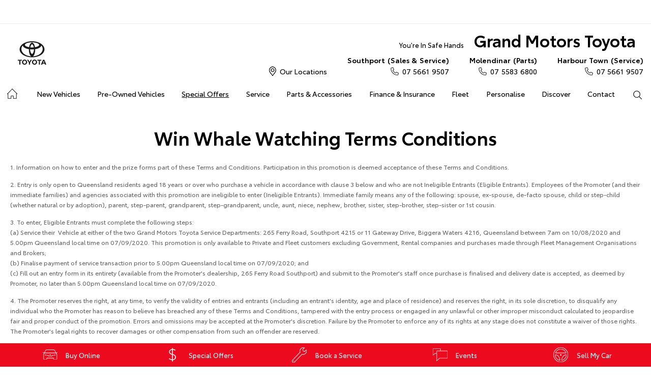

--- FILE ---
content_type: text/html; charset=utf-8
request_url: https://www.grandmotorstoyota.com.au/special-offers/win-whale-watching-terms-conditions/
body_size: 52447
content:


<!DOCTYPE html>
<html lang="en">
<head>
	
	<link rel="preconnect" href="https://cdn.mattaki.com">
	<link rel="preconnect" href="https://www.googletagmanager.com">
    <script type="text/javascript" src="//cdn.mattaki.com/all/js/jquery-3.3.1.min.js"></script>
	<script defer type="text/javascript" src="/combres.axd/siteJs/d2af3f9ee4007b23bcb19e10621d391caeb79823fb2bfc2c200be5be5fec97f3352ac700c4a361e76c91ac06ca5874c83a85dba8fffce4bba609572ae0361486/"></script>
	<link rel="stylesheet" type="text/css" href="/combres.axd/siteCsstoy-4/46c84d408cddadde6167d818873915918c48d364ef3b9df3b96649567885a9dbba3519cd21ca805581f48b1decc2930a669f1f5dba4d96cba8c106c727996d04/"/>

	<meta charset="utf-8" />
	<meta name="viewport" content="width=device-width, initial-scale=1, minimum-scale=1" />
	<meta name="format-detection" content="telephone=no" />
	<meta name="application-name" content="Grand Motors Toyota" />
	<meta name="msapplication-TileColor" content="#FFFFFF" />
	<meta name="msapplication-TileImage" content="/images/favtile.png" />
	<link rel="canonical" href="https://www.grandmotorstoyota.com.au/special-offers/win-whale-watching-terms-conditions/"/>
	<style type="text/css">@media screen and (min-width: 1280px) {
  #subNav a {
text-align: right;
}
 #subNav .phone .icon {
left: auto;
right: 97px;
}
}


#customOffer img {
	width: 100%;
}
#customOffer .ppDisclaimer {
	margin-top: 40px;
}
#customOffer .enquiryForm .ddl, #customOffer .enquiryForm .inputText, #customOffer .enquiryForm .area {
	width: 100%;
}
#customOffer .mandatory {
	font-size: 11px;
	margin: 5px 0;
	float: left;
}
#customOffer .enquiryForm .inputSubmit {
	float: right;
}

#customOffer .enquiryForm .error {
	margin: 0;
}

#customOffer ::-webkit-input-placeholder {
  color: #000; }

#customOffer ::-moz-placeholder {
  color: #000; }

#customOffer ::-ms-input-placeholder {
  color: #000; }



/* Service Booking landing page */
.serviceLocation p {
	font-size: 18px;
	font-family: ToyotaDisplay, Arial, Helvetica, sans-serif;
	font-weight: bold;
	text-align: center;
}
.serviceLocation a {
	display: block;
	padding: 10px 30px;
	background-color: #EB2136;
	color: #FFF !important;
	text-decoration: none !important;
	font-size: 24px;
	border-radius: 6px;
	text-align: center;
}
.serviceLocation a:hover {
	background-color: #bd1123;
}</style>

	<!-- start Panalysis modifications -->
	<!-- start data layer -->
	<script>
	    var dataLayer = dataLayer || [];
	</script>
	<!-- end data layer -->
	<!-- end Panalysis modifications -->

	

	<title>Win Whale Watching Terms Conditions | Grand Motors Toyota</title>
	<meta name="description" content="Win Whale Watching Terms Conditions" />
	
	
		<meta property="og:title" content="Win Whale Watching Terms Conditions" />
		
		<meta property="og:description" content="Win Whale Watching Terms Conditions" />
		
		<meta property="og:type" content="website" />
		<meta property="og:url" content="https://www.grandmotorstoyota.com.au/special-offers/win-whale-watching-terms-conditions/" />
		
		<meta property="og:site_name" content="Grand Motors Toyota" />
		
	

<!-- Dealer's Google Tag Manager(s) -->

		<script>(function (w, d, s, l, i) {
			w[l] = w[l] || []; w[l].push({
				'gtm.start':
				new Date().getTime(), event: 'gtm.js'
			}); var f = d.getElementsByTagName(s)[0],
			j = d.createElement(s), dl = l != 'dataLayer' ? '&l=' + l : ''; j.async = true; j.src =
			'//www.googletagmanager.com/gtm.js?id=' + i + dl; f.parentNode.insertBefore(j, f);
		})(window, document, 'script', 'dataLayer', 'GTM-NMJ5PD');</script>
	
		<script>(function (w, d, s, l, i) {
			w[l] = w[l] || []; w[l].push({
				'gtm.start':
				new Date().getTime(), event: 'gtm.js'
			}); var f = d.getElementsByTagName(s)[0],
			j = d.createElement(s), dl = l != 'dataLayer' ? '&l=' + l : ''; j.async = true; j.src =
			'//www.googletagmanager.com/gtm.js?id=' + i + dl; f.parentNode.insertBefore(j, f);
		})(window, document, 'script', 'dataLayer', 'GTM-KWF5B3QG');</script>
	
<!-- Dealer's Google Tag Manager(s) -->
	
</head>

<body>
	

<!-- Dealer's Google Tag Manager(s) -->
 <noscript><iframe src="//www.googletagmanager.com/ns.html?id=GTM-NMJ5PD" height="0" width="0" style="display:none;visibility:hidden"></iframe></noscript>
	 <noscript><iframe src="//www.googletagmanager.com/ns.html?id=GTM-KWF5B3QG" height="0" width="0" style="display:none;visibility:hidden"></iframe></noscript>
	
<!-- End Dealer's Google Tag Manager(s) -->

	







<div class='sideIconsLhs fixedSideIconContainer hiddenMobileOnly'>
	<ul>
			<li>
				<a href='https://grandmotorstoyota.dealer.toyota.com.au/purchase/info?promo=oc_learnmore%7Corder_and_collect_190429%7Cheader_button#_ga=2.201821905.1548604541.1628040705-974574694.1628040705' ><i class='iconVehicle'></i><span class="text">Buy Online</span></a>
			</li>
			<li>
				<a href='/special-offers/' ><i class='iconSpecial'></i><span class="text">Special Offers</span></a>
			</li>
			<li>
				<a href='https://grandmotorstoyota.dealer.toyota.com.au/service/booking/' ><i class='iconService'></i><span class="text">Book a Service</span></a>
			</li>
			<li>
				<a href='http://www.grandmotorstoyota.com.au/events/' ><i class='iconReview'></i><span class="text">Events</span></a>
			</li>
			<li>
				<a href='/enquiries/sell-my-vehicle/' ><i class='iconTestDrive'></i><span class="text">Sell My Car</span></a>
			</li></ul>
</div>
<div class='sideIconsLhs fixedSideIconContainer hiddenTabletOnly hiddenDesktop'>
	<ul>
			<li>
				<a href='https://grandmotorstoyota.dealer.toyota.com.au/purchase/info?promo=oc_learnmore%7Corder_and_collect_190429%7Cheader_button#_ga=2.201821905.1548604541.1628040705-974574694.1628040705' ><i class='iconVehicle'></i><span class="text">Buy Online</span></a>
			</li>
			<li>
				<a href='/special-offers/' ><i class='iconSpecial'></i><span class="text">Special Offers</span></a>
			</li>
			<li>
				<a href='https://grandmotorstoyota.dealer.toyota.com.au/service/booking/' ><i class='iconService'></i><span class="text">Book a Service</span></a>
			</li></ul>
</div>


	<!-- header container begin -->
	<div id="headerContainer">

		

<div class="headerBranding">
	
	<div id="google_translate_element_header" class="jsGoogleTranslateHeader"></div>
	

	<div class="brandingContainer">	
		<div class="branding">
			<a id="manufacturerLogo" href="/" title="Grand Motors Toyota"></a>
			

			<a id="dealerLogo" href="/" title="Grand Motors Toyota">
				Grand Motors Toyota
				
					<div id="brandSlogan" class="headerSlogan">You're In Safe Hands</div>
				
			</a>
			
			<div id="btnToggleTabletNav">Menu <i></i></div>
			<div class="printLogo"><img src="/images/logo-print.png" alt="Grand Motors Toyota Logo" /></div>
			
		</div>
	</div>
</div>

<div class="headerMobileNav">
	<div class="mobileNavContainer">

		<div id="mobileNav">
			<a class="btnCall" href="tel:07 5661 9507">Call Us <i class="iconMobile"></i></a>
			<a class="btnLocation" href="/enquiries/">Locations <i class="iconMarker"></i></a>
			<button id="btnToggleMobileNav">Menu <i class="iconMenu"></i></button>
		</div>

	</div>
</div>


		<div class="headerNav">

			

<div class="coreNav">
	<div class="navContainer">

		<!-- nav begin -->
		<ol id="nav">
			
			<li id="navHome"><a href="/?referring_cta=primary_header" class="navTab">Home</a></li>
			
					
						<li id="navPassenger">

							<a href="/new-vehicles/?referring_cta=primary_header" class="navTab">New Vehicles</a>
							<div class="vehicleDropDown">
								<div class="ddVehicles">
									<ol class="ddVehiclesList nvs">
										<li class='hoveringCat'>
<a href='/new-vehicles/cars/?referring_cta=secondary_header' class='ddCatTab'>Cars</a>
<div class='ddCat'><div class='ddVehicle'>
<h4>Yaris</h4>
<a class='thumb' href='https://grandmotorstoyota.dealer.toyota.com.au/new-vehicles-all/yaris?referring_cta=secondary_header'><img alt='Yaris' class='lozad' data-src='//cdn.rotorint.com/Yaris/2025_03_Mar/e/360/png/lo/519x292/SPN_YAR_0102SRFG113S02460C1_comp_004.png' /></a>
<div class='desc'><p>Big inside, small on the outside.</p></div>
<div class='actions'>
<a class='btn' href='/new-vehicles/yaris?referring_cta=secondary_header'>Explore</a><a class='btnDark' href='https://grandmotorstoyota.dealer.toyota.com.au/new-vehicles-all/yaris?referring_cta=secondary_header'>Our Stock</a></div>
</div>
<div class='ddVehicle'>
<h4>Corolla Hatch</h4>
<a class='thumb' href='https://grandmotorstoyota.dealer.toyota.com.au/new-vehicles-all/corolla?referring_cta=secondary_header'><img alt='Corolla Hatch' class='lozad' data-src='//cdn.rotorint.com/Corolla/2025_09_Sep/e/360/png/lo/519x292/SPN_AUS_0102RCLB204E25120C1_comp_004.png' /></a>
<div class='desc'><p></p></div>
<div class='actions'>
<a class='btn' href='/new-vehicles/corollahatch?referring_cta=secondary_header'>Explore</a><a class='btnDark' href='https://grandmotorstoyota.dealer.toyota.com.au/new-vehicles-all/corolla?referring_cta=secondary_header'>Our Stock</a></div>
</div>
<div class='ddVehicle'>
<h4>Corolla Sedan</h4>
<a class='thumb' href='https://grandmotorstoyota.dealer.toyota.com.au/new-vehicles-all/corolla-sedan?referring_cta=secondary_header'><img alt='Corolla Sedan' class='lozad' data-src='//cdn.rotorint.com/Corolla/2025_08_Aug/e/360/png/lo/519x292/SPN_CRS_0103T3FB204306660B0_comp_004.png' /></a>
<div class='desc'><p></p></div>
<div class='actions'>
<a class='btn' href='/new-vehicles/corollasedan?referring_cta=secondary_header'>Explore</a><a class='btnDark' href='https://grandmotorstoyota.dealer.toyota.com.au/new-vehicles-all/corolla-sedan?referring_cta=secondary_header'>Our Stock</a></div>
</div>
<div class='ddVehicle'>
<h4>Camry</h4>
<a class='thumb' href='https://grandmotorstoyota.dealer.toyota.com.au/new-vehicles-all/camry?referring_cta=secondary_header'><img alt='Camry' class='lozad' data-src='//cdn.rotorint.com/Camry/2025_11_Nov/e/360/png/lo/519x292/CAM_SPN_0108X8LA202V03580D0_comp_004.png' /></a>
<div class='desc'><p>Advanced styling inside and out.</p></div>
<div class='actions'>
<a class='btn' href='/new-vehicles/camry?referring_cta=secondary_header'>Explore</a><a class='btnDark' href='https://grandmotorstoyota.dealer.toyota.com.au/new-vehicles-all/camry?referring_cta=secondary_header'>Our Stock</a></div>
</div>
<div class='ddVehicle'>
<h4>GR86</h4>
<a class='thumb' href='https://grandmotorstoyota.dealer.toyota.com.au/new-vehicles-all/gr86?referring_cta=secondary_header'><img alt='GR86' class='lozad' data-src='//cdn.rotorint.com/GR_86/2023_11_Nov/e/360/png/lo/519x292/SPN_GRS_010DCKAM20L8001230B2_comp_004.png' /></a>
<div class='desc'><p></p></div>
<div class='actions'>
<a class='btn' href='/new-vehicles/gr86?referring_cta=secondary_header'>Explore</a><a class='btnDark' href='https://grandmotorstoyota.dealer.toyota.com.au/new-vehicles-all/gr86?referring_cta=secondary_header'>Our Stock</a></div>
</div>
<div class='ddVehicle'>
<h4>GR Supra</h4>
<a class='thumb' href='https://grandmotorstoyota.dealer.toyota.com.au/new-vehicles-all/gr-supra?referring_cta=secondary_header'><img alt='GR Supra' class='lozad' data-src='//cdn.rotorint.com/GR_Supra/2025_03_Mar/e/360/png/lo/519x292/SPN_SUP_010D19LB404X02700B0_comp_004.png' /></a>
<div class='desc'><p>A legend reborn.</p></div>
<div class='actions'>
<a class='btn' href='/new-vehicles/grsupra?referring_cta=secondary_header'>Explore</a><a class='btnDark' href='https://grandmotorstoyota.dealer.toyota.com.au/new-vehicles-all/gr-supra?referring_cta=secondary_header'>Our Stock</a></div>
</div>
<div class='ddVehicle'>
<h4>GR Corolla</h4>
<a class='thumb' href='https://grandmotorstoyota.dealer.toyota.com.au/new-vehicles-all/gr-corolla?referring_cta=secondary_header'><img alt='GR Corolla' class='lozad' data-src='//cdn.rotorint.com/Corolla-GR/2022_10_Oct/e/360/png/lo/519x292/SPN_GRC_0103U5EA201025330G0_comp_004.png' /></a>
<div class='desc'><p></p></div>
<div class='actions'>
<a class='btn' href='/new-vehicles/grcorolla?referring_cta=secondary_header'>Explore</a><a class='btnDark' href='https://grandmotorstoyota.dealer.toyota.com.au/new-vehicles-all/gr-corolla?referring_cta=secondary_header'>Our Stock</a></div>
</div>
<div class='ddVehicle'>
<h4>GR Yaris</h4>
<a class='thumb' href='https://grandmotorstoyota.dealer.toyota.com.au/new-vehicles-all/gr-yaris?referring_cta=secondary_header'><img alt='GR Yaris' class='lozad' data-src='//cdn.rotorint.com/Yaris-GR/2020_08_Aug/e/360/png/lo/519x292/SPN_YGR_010040EA208B89730G0_comp_004.png' /></a>
<div class='desc'><p></p></div>
<div class='actions'>
<a class='btn' href='/new-vehicles/gryaris?referring_cta=secondary_header'>Explore</a><a class='btnDark' href='https://grandmotorstoyota.dealer.toyota.com.au/new-vehicles-all/gr-yaris?referring_cta=secondary_header'>Our Stock</a></div>
</div>
</div>
</li>
<li class=''>
<a href='/new-vehicles/suvs-4wds/?referring_cta=secondary_header' class='ddCatTab'>SUVs & 4WDs</a>
<div class='ddCat'><div class='ddVehicle'>
<h4>Yaris Cross</h4>
<a class='thumb' href='https://grandmotorstoyota.dealer.toyota.com.au/new-vehicles-all/yaris-cross?referring_cta=secondary_header'><img alt='Yaris Cross' class='lozad' data-src='//cdn.rotorint.com/Yaris-Cross/2024_01_Jan/e/360/png/lo/519x292/SPN_YRX_0103T3EA204A46960C1_comp_004.png' /></a>
<div class='desc'><p></p></div>
<div class='actions'>
<a class='btn' href='/new-vehicles/yariscross?referring_cta=secondary_header'>Explore</a><a class='btnDark' href='https://grandmotorstoyota.dealer.toyota.com.au/new-vehicles-all/yaris-cross?referring_cta=secondary_header'>Our Stock</a></div>
</div>
<div class='ddVehicle'>
<h4>Corolla Cross</h4>
<a class='thumb' href='https://grandmotorstoyota.dealer.toyota.com.au/new-vehicles-all/corolla-cross?referring_cta=secondary_header'><img alt='Corolla Cross' class='lozad' data-src='//cdn.rotorint.com/CorollaCross/2025_05_May/e/360/png/lo/519x292/CCR_SPN_0102NKLC20A716010C1_comp_004.png' /></a>
<div class='desc'><p></p></div>
<div class='actions'>
<a class='btn' href='/new-vehicles/corollacross?referring_cta=secondary_header'>Explore</a><a class='btnDark' href='https://grandmotorstoyota.dealer.toyota.com.au/new-vehicles-all/corolla-cross?referring_cta=secondary_header'>Our Stock</a></div>
</div>
<div class='ddVehicle'>
<h4>C-HR</h4>
<a class='thumb' href='https://grandmotorstoyota.dealer.toyota.com.au/new-vehicles-all/c-hr?referring_cta=secondary_header'><img alt='C-HR' class='lozad' data-src='//cdn.rotorint.com/C-HR/2024_11_Nov/e/360/png/lo/519x292/SPN_CHR_0102TBEB200M50380C1_comp_004.png' /></a>
<div class='desc'><p>Sleek and muscular small SUV.</p></div>
<div class='actions'>
<a class='btn' href='/new-vehicles/c-hr?referring_cta=secondary_header'>Explore</a><a class='btnDark' href='https://grandmotorstoyota.dealer.toyota.com.au/new-vehicles-all/c-hr?referring_cta=secondary_header'>Our Stock</a></div>
</div>
<div class='ddVehicle'>
<h4>RAV4</h4>
<a class='thumb' href='https://grandmotorstoyota.dealer.toyota.com.au/new-vehicles-all/rav4?referring_cta=secondary_header'><img alt='RAV4' class='lozad' data-src='//cdn.rotorint.com/RAV4/2025_12_Dec/e/360/png/lo/519x292/RAV_SPN_0101L6LA4074604103A_comp_004.png' /></a>
<div class='desc'><p>The SUV for every journey.</p></div>
<div class='actions'>
<a class='btn' href='/new-vehicles/rav4?referring_cta=secondary_header'>Explore</a><a class='btnDark' href='https://grandmotorstoyota.dealer.toyota.com.au/new-vehicles-all/rav4?referring_cta=secondary_header'>Our Stock</a></div>
</div>
<div class='ddVehicle'>
<h4>bZ4X</h4>
<a class='thumb' href='https://grandmotorstoyota.dealer.toyota.com.au/new-vehicles-all/bz4x?referring_cta=secondary_header'><img alt='bZ4X' class='lozad' data-src='//cdn.rotorint.com/bZ4X/2025_10_Oct/e/360/png/lo/519x292/SPN_BZX_0101L5EA102P64680C0_comp_004.png' /></a>
<div class='desc'><p></p></div>
<div class='actions'>
<a class='btn' href='/new-vehicles/bz4x?referring_cta=secondary_header'>Explore</a><a class='btnDark' href='https://grandmotorstoyota.dealer.toyota.com.au/new-vehicles-all/bz4x?referring_cta=secondary_header'>Our Stock</a></div>
</div>
<div class='ddVehicle'>
<h4>Fortuner</h4>
<a class='thumb' href='https://grandmotorstoyota.dealer.toyota.com.au/new-vehicles-all/fortuner?referring_cta=secondary_header'><img alt='Fortuner' class='lozad' data-src='//cdn.rotorint.com/Fortuner/2021_08_Aug/e/360/png/lo/519x292/SPN_FTN_010040FN222U84860DU_comp_004.png' /></a>
<div class='desc'><p>Tough to the task.</p></div>
<div class='actions'>
<a class='btn' href='/new-vehicles/fortuner?referring_cta=secondary_header'>Explore</a><a class='btnDark' href='https://grandmotorstoyota.dealer.toyota.com.au/new-vehicles-all/fortuner?referring_cta=secondary_header'>Our Stock</a></div>
</div>
<div class='ddVehicle'>
<h4>Kluger</h4>
<a class='thumb' href='https://grandmotorstoyota.dealer.toyota.com.au/new-vehicles-all/kluger?referring_cta=secondary_header'><img alt='Kluger' class='lozad' data-src='//cdn.rotorint.com/Kluger/2024_11_Nov/e/360/png/lo/519x292/SPN_KLU_0101G3FB207T931201A_comp_004.png' /></a>
<div class='desc'><p>The ultimate family SUV.</p></div>
<div class='actions'>
<a class='btn' href='/new-vehicles/kluger?referring_cta=secondary_header'>Explore</a><a class='btnDark' href='https://grandmotorstoyota.dealer.toyota.com.au/new-vehicles-all/kluger?referring_cta=secondary_header'>Our Stock</a></div>
</div>
<div class='ddVehicle'>
<h4>LandCruiser Prado</h4>
<a class='thumb' href='https://grandmotorstoyota.dealer.toyota.com.au/new-vehicles-all/prado?referring_cta=secondary_header'><img alt='LandCruiser Prado' class='lozad' data-src='//cdn.rotorint.com/Prado/2024_06_Jun/e/360/png/lo/519x292/SPN_PRD_0102ZCLB204C072905B_comp_004.png' /></a>
<div class='desc'><p></p></div>
<div class='actions'>
<a class='btn' href='/new-vehicles/landcruiserprado?referring_cta=secondary_header'>Explore</a><a class='btnDark' href='https://grandmotorstoyota.dealer.toyota.com.au/new-vehicles-all/prado?referring_cta=secondary_header'>Our Stock</a></div>
</div>
<div class='ddVehicle'>
<h4>LandCruiser 300</h4>
<a class='thumb' href='https://grandmotorstoyota.dealer.toyota.com.au/new-vehicles-all/landcruiser-300?referring_cta=secondary_header'><img alt='LandCruiser 300' class='lozad' data-src='//cdn.rotorint.com/LandCruiser_300/2021_07_Jul/e/360/png/lo/519x292/SPN_LC3_0104V8FB205E55200B0_comp_004.png' /></a>
<div class='desc'><p></p></div>
<div class='actions'>
<a class='btn' href='/new-vehicles/landcruiser300?referring_cta=secondary_header'>Explore</a><a class='btnDark' href='https://grandmotorstoyota.dealer.toyota.com.au/new-vehicles-all/landcruiser-300?referring_cta=secondary_header'>Our Stock</a></div>
</div>
</div>
</li>
<li class=''>
<a href='/new-vehicles/utes-vans/?referring_cta=secondary_header' class='ddCatTab'>Utes & Vans</a>
<div class='ddCat'><div class='ddVehicle'>
<h4>HiLux</h4>
<a class='thumb' href='https://grandmotorstoyota.dealer.toyota.com.au/new-vehicles-all/hilux?referring_cta=secondary_header'><img alt='HiLux' class='lozad' data-src='//cdn.rotorint.com/HiLux/2025_08_Aug/e/360/png/lo/519x292/HLX_SPN_0103U5FD202U22460JS_comp_004.png' /></a>
<div class='desc'><p>Tough, durable and comfortable.</p></div>
<div class='actions'>
<a class='btn' href='/new-vehicles/hilux?referring_cta=secondary_header'>Explore</a><a class='btnDark' href='https://grandmotorstoyota.dealer.toyota.com.au/new-vehicles-all/hilux?referring_cta=secondary_header'>Our Stock</a></div>
</div>
<div class='ddVehicle'>
<h4>LandCruiser 70</h4>
<a class='thumb' href='https://grandmotorstoyota.dealer.toyota.com.au/new-vehicles-all/landcruiser-70?referring_cta=secondary_header'><img alt='LandCruiser 70' class='lozad' data-src='//cdn.rotorint.com/LandCruiser_70/2024_10_Oct/e/360/png/lo/519x292/L70_SPN_0601F7LB107215880A1_comp_004.png' /></a>
<div class='desc'><p>The legendary workhorse.</p></div>
<div class='actions'>
<a class='btn' href='/new-vehicles/landcruiser70?referring_cta=secondary_header'>Explore</a><a class='btnDark' href='https://grandmotorstoyota.dealer.toyota.com.au/new-vehicles-all/landcruiser-70?referring_cta=secondary_header'>Our Stock</a></div>
</div>
<div class='ddVehicle'>
<h4>HiAce</h4>
<a class='thumb' href='https://grandmotorstoyota.dealer.toyota.com.au/new-vehicles-all/hiace?referring_cta=secondary_header'><img alt='HiAce' class='lozad' data-src='//cdn.rotorint.com/HiAce/2020_06_Jun/e/360/png/lo/519x292/SPN_HIA_VAN058FA119643220B0_comp_A17.009.png' /></a>
<div class='desc'><p>Professional and reliable.</p></div>
<div class='actions'>
<a class='btn' href='/new-vehicles/hiace?referring_cta=secondary_header'>Explore</a><a class='btnDark' href='https://grandmotorstoyota.dealer.toyota.com.au/new-vehicles-all/hiace?referring_cta=secondary_header'>Our Stock</a></div>
</div>
<div class='ddVehicle'>
<h4>Tundra</h4>
<a class='thumb' href='https://grandmotorstoyota.dealer.toyota.com.au/new-vehicles-all/tundra?referring_cta=secondary_header'><img alt='Tundra' class='lozad' data-src='//cdn.rotorint.com/Tundra/2024_09_Sep/e/360/png/lo/519x292/SPN_TUN_0101G3EA2186726411A_compcrop_004.png' /></a>
<div class='desc'><p></p></div>
<div class='actions'>
<a class='btn' href='/new-vehicles/tundra?referring_cta=secondary_header'>Explore</a><a class='btnDark' href='https://grandmotorstoyota.dealer.toyota.com.au/new-vehicles-all/tundra?referring_cta=secondary_header'>Our Stock</a></div>
</div>
<div class='ddVehicle'>
<h4>Coaster</h4>
<a class='thumb' href='https://grandmotorstoyota.dealer.toyota.com.au/new-vehicles-all/coaster?referring_cta=secondary_header'><img alt='Coaster' class='lozad' data-src='//cdn.rotorint.com/Coaster/2017_01_Jan/e/360/png/lo/519x292/2017-01_COASTER_FWD_BUS_DIESEL_DELUXE_00_058_FrenchVanilla_e360_009.png' /></a>
<div class='desc'><p>Comfort and versatility.</p></div>
<div class='actions'>
<a class='btn' href='/new-vehicles/coaster?referring_cta=secondary_header'>Explore</a><a class='btnDark' href='https://grandmotorstoyota.dealer.toyota.com.au/new-vehicles-all/coaster?referring_cta=secondary_header'>Our Stock</a></div>
</div>
</div>
</li>

									</ol>
								</div>

								<div class="navSupplementaryLinks">
									<a id="mainNav_rptrSections_ctl00_hlOurStock" class="red" href="https://grandmotorstoyota.dealer.toyota.com.au/new-vehicles/dealer-stock/?referring_cta=secondary_header"><i class="icon iconStock"></i>Our Stock</a>
										<a href="/service/m/toyota-warranty-advantage/?referring_cta=secondary_header"><i class="icon iconLink"></i>Toyota Warranty Advantage</a>
										<a href="/enquiries/?referring_cta=secondary_header"><i class="icon iconEnquiry"></i>Enquiries</a>
									
								</div>
							</div>
						</li>
					

					
				
					

					
						<li id="navPreOwned" >
							<a href="/used-car/list/?referring_cta=primary_header" id="mainNav_rptrSections_ctl01_lnkSection" class="navTab">Pre-Owned Vehicles</a>
								<div class="dropDown">
									<ol class="navDropDownList">
										
												
													<li><a href="/used-car/list/?referring_cta=secondary_header" id="mainNav_rptrSections_ctl01_rptrPages_ctl00_lnkPage">Pre-Owned Vehicles</a></li>
												
											
												
													<li><a href="https://grandmotorstoyota.dealer.toyota.com.au/demonstrators/?referring_cta=secondary_header" id="mainNav_rptrSections_ctl01_rptrPages_ctl01_lnkPage">Demo Vehicles</a></li>
												
											
												
													<li><a href="/pre-owned/m/about-toyota-certified-pre-owned-vehicles/?referring_cta=secondary_header" id="mainNav_rptrSections_ctl01_rptrPages_ctl02_lnkPage">About Toyota Certified Pre-Owned Vehicles</a></li>
												
											
												
													<li><a href="https://grandmotorstoyota.dealer.toyota.com.au/sellmycar/?referring_cta=secondary_header" id="mainNav_rptrSections_ctl01_rptrPages_ctl03_lnkPage">Sell My Car</a></li>
												
											
												
													<li><a href="/pre-owned/m/buyers-tips/?referring_cta=secondary_header" id="mainNav_rptrSections_ctl01_rptrPages_ctl04_lnkPage">Buyer's Tips</a></li>
												
											
									</ol>

									<div class="dropDownSupportLinks">
										<a href="/enquiries/used-vehicle-enquiry/" id="mainNav_rptrSections_ctl01_lnkEnquiriesLink"><i class="icon iconEnquiry"></i>Enquiries</a><a href="/our-location/department-location/used-vehicles/?referring_cta=secondary_header" id="mainNav_rptrSections_ctl01_lnkDepartmentLocation"><i class="icon iconMarker"></i>
											<span id="mainNav_rptrSections_ctl01_lblLocation">Our Location</span></a>
									</div>
								</div>
							
						</li>
					
				
					

					
						<li id="navOffers"  class="currentSection">
							<a href="/special-offers/m/toyota-special-offers/?referring_cta=primary_header" id="mainNav_rptrSections_ctl02_lnkSection" class="navTab">Special Offers</a>
								<div class="dropDown">
									<ol class="navDropDownList">
										
												
													<li><a href="/special-offers/m/toyota-special-offers/?referring_cta=secondary_header" id="mainNav_rptrSections_ctl02_rptrPages_ctl00_lnkPage">Toyota Special Offers</a></li>
												
											
												
													<li><a href="https://grandmotorstoyota.dealer.toyota.com.au/new-vehicles/dealer-specials?referring_cta=secondary_header" id="mainNav_rptrSections_ctl02_rptrPages_ctl01_lnkPage">Local Special Offers</a></li>
												
											
												
													<li><a href="https://grandmotorstoyota.dealer.toyota.com.au/car-rental/kinto/bZ4X-service-loan-vehicle-offer?referring_cta=secondary_header" id="mainNav_rptrSections_ctl02_rptrPages_ctl02_lnkPage">bZ4X Service Loan Offer</a></li>
												
											
												
													<li><a href="/special-offers/car-wash-service/?referring_cta=secondary_header" id="mainNav_rptrSections_ctl02_rptrPages_ctl03_lnkPage">Car Wash Service</a></li>
												
											
												
													<li><a href="/special-offers/grand-motors-service-specials/?referring_cta=secondary_header" id="mainNav_rptrSections_ctl02_rptrPages_ctl04_lnkPage">Grand Motors Service Specials</a></li>
												
											
									</ol>

									<div class="dropDownSupportLinks">
										<a href="/enquiries/special-offers-enquiry/" id="mainNav_rptrSections_ctl02_lnkEnquiriesLink"><i class="icon iconEnquiry"></i>Enquiries</a><a href="/our-location/?referring_cta=secondary_header" id="mainNav_rptrSections_ctl02_lnkDepartmentLocation"><i class="icon iconMarker"></i>
											<span id="mainNav_rptrSections_ctl02_lblLocation">Our Location</span></a>
									</div>
								</div>
							
						</li>
					
				
					

					
						<li id="navService" >
							<a href="https://grandmotorstoyota.dealer.toyota.com.au/service/booking/?referring_cta=primary_header" id="mainNav_rptrSections_ctl03_lnkSection" class="navTab">Service</a>
								<div class="dropDown">
									<ol class="navDropDownList">
										
												
													<li><a href="https://grandmotorstoyota.dealer.toyota.com.au/service/booking/?referring_cta=secondary_header" id="mainNav_rptrSections_ctl03_rptrPages_ctl00_lnkPage">Book a Service</a></li>
												
											
												
													<li><a href="/enquiries/service-enquiry/?referring_cta=secondary_header" id="mainNav_rptrSections_ctl03_rptrPages_ctl01_lnkPage">Service Enquiries</a></li>
												
											
												
													<li><a href="/service/m/toyota-recalls/?referring_cta=secondary_header" id="mainNav_rptrSections_ctl03_rptrPages_ctl02_lnkPage">Toyota Recalls</a></li>
												
											
												
													<li><a href="/service/m/toyota-genuine-service/?referring_cta=secondary_header" id="mainNav_rptrSections_ctl03_rptrPages_ctl03_lnkPage">Toyota Genuine Service</a></li>
												
											
									</ol>

									<div class="dropDownSupportLinks">
										<a href="/enquiries/service-enquiry/" id="mainNav_rptrSections_ctl03_lnkEnquiriesLink"><i class="icon iconEnquiry"></i>Enquiries</a><a href="/our-location/department-location/service/?referring_cta=secondary_header" id="mainNav_rptrSections_ctl03_lnkDepartmentLocation"><i class="icon iconMarker"></i>
											<span id="mainNav_rptrSections_ctl03_lblLocation">Our Locations</span></a>
									</div>
								</div>
							
						</li>
					
				
					

					
						<li id="navPartsAccessories" >
							<a href="/parts-and-accessories/m/toyota-genuine-parts/?referring_cta=primary_header" id="mainNav_rptrSections_ctl04_lnkSection" class="navTab">Parts & Accessories</a>
								<div class="dropDown">
									<ol class="navDropDownList">
										
												
													<li><a href="/parts-and-accessories/m/toyota-genuine-parts/?referring_cta=secondary_header" id="mainNav_rptrSections_ctl04_rptrPages_ctl00_lnkPage">Toyota Genuine Parts</a></li>
												
											
												
													<li><a href="https://grandmotorstoyota.dealer.toyota.com.au/toyota-for-you/home?referring_cta=secondary_header" id="mainNav_rptrSections_ctl04_rptrPages_ctl01_lnkPage">Accessorise Your Toyota</a></li>
												
											
												
													<li><a href="/enquiries/parts-and-accessories-enquiry/?referring_cta=secondary_header" id="mainNav_rptrSections_ctl04_rptrPages_ctl02_lnkPage">Parts Enquiry</a></li>
												
											
												
													<li><a href="https://grandmotorstoyota.parts/?referring_cta=secondary_header" id="mainNav_rptrSections_ctl04_rptrPages_ctl03_lnkPage" target="_blank">Shop</a></li>
												
											
									</ol>

									<div class="dropDownSupportLinks">
										<a href="/enquiries/parts-and-accessories-enquiry/" id="mainNav_rptrSections_ctl04_lnkEnquiriesLink"><i class="icon iconEnquiry"></i>Enquiries</a><a href="/our-location/department-location/parts-and-accessories/?referring_cta=secondary_header" id="mainNav_rptrSections_ctl04_lnkDepartmentLocation"><i class="icon iconMarker"></i>
											<span id="mainNav_rptrSections_ctl04_lblLocation">Our Locations</span></a>
									</div>
								</div>
							
						</li>
					
				
					

					
						<li id="navFinanceInsurance" >
							<a href="/finance-and-insurance/m/finance/?referring_cta=primary_header" id="mainNav_rptrSections_ctl05_lnkSection" class="navTab">Finance & Insurance</a>
								<div class="dropDown">
									<ol class="navDropDownList">
										
												
													<li><a href="/finance-and-insurance/m/finance/?referring_cta=secondary_header" id="mainNav_rptrSections_ctl05_rptrPages_ctl00_lnkPage">About Finance at Grand Motors Toyota</a></li>
												
											
												
													<li><a href="https://grandmotorstoyota.dealer.toyota.com.au/finance/car-loan-calculator/?referring_cta=secondary_header" id="mainNav_rptrSections_ctl05_rptrPages_ctl01_lnkPage">Toyota Personalised Repayments</a></li>
												
											
												
													<li><a href="https://grandmotorstoyota.dealer.toyota.com.au/finance/full-service-lease?referring_cta=secondary_header" id="mainNav_rptrSections_ctl05_rptrPages_ctl02_lnkPage">Full-Service Lease</a></li>
												
											
												
													<li><a href="https://grandmotorstoyota.dealer.toyota.com.au/finance/used-car/?referring_cta=secondary_header" id="mainNav_rptrSections_ctl05_rptrPages_ctl03_lnkPage">Used Car Finance</a></li>
												
											
												
													<li><a href="https://grandmotorstoyota.dealer.toyota.com.au/finance/car-insurance?referring_cta=secondary_header" id="mainNav_rptrSections_ctl05_rptrPages_ctl04_lnkPage">Get a Toyota Car Insurance Quote</a></li>
												
											
												
													<li><a href="/finance-and-insurance/m/toyota-access/?referring_cta=secondary_header" id="mainNav_rptrSections_ctl05_rptrPages_ctl05_lnkPage">Toyota Access</a></li>
												
											
									</ol>

									<div class="dropDownSupportLinks">
										<a href="/enquiries/finance-enquiry/" id="mainNav_rptrSections_ctl05_lnkEnquiriesLink"><i class="icon iconEnquiry"></i>Enquiries</a><a href="/our-location/department-location/finance-and-insurance/?referring_cta=secondary_header" id="mainNav_rptrSections_ctl05_lnkDepartmentLocation"><i class="icon iconMarker"></i>
											<span id="mainNav_rptrSections_ctl05_lblLocation">Our Location</span></a>
									</div>
								</div>
							
						</li>
					
				
					

					
						<li id="navFleet" >
							<a href="/fleet/m/fleet/?referring_cta=primary_header" id="mainNav_rptrSections_ctl06_lnkSection" class="navTab">Fleet</a>
								<div class="dropDown">
									<ol class="navDropDownList">
										
												
													<li><a href="/fleet/m/fleet/?referring_cta=secondary_header" id="mainNav_rptrSections_ctl06_rptrPages_ctl00_lnkPage">About Fleet</a></li>
												
											
												
													<li><a href="/enquiries/fleet-enquiry/?referring_cta=secondary_header" id="mainNav_rptrSections_ctl06_rptrPages_ctl01_lnkPage">Fleet Enquiries</a></li>
												
											
									</ol>

									<div class="dropDownSupportLinks">
										<a href="/enquiries/fleet-enquiry/" id="mainNav_rptrSections_ctl06_lnkEnquiriesLink"><i class="icon iconEnquiry"></i>Enquiries</a><a href="/our-location/department-location/fleet/?referring_cta=secondary_header" id="mainNav_rptrSections_ctl06_lnkDepartmentLocation"><i class="icon iconMarker"></i>
											<span id="mainNav_rptrSections_ctl06_lblLocation">Our Location</span></a>
									</div>
								</div>
							
						</li>
					
				
					

					
						<li id="navPersonalise" >
							<a href="https://grandmotorstoyota.dealer.toyota.com.au/toyota-for-you/vehicle-selection?SC=2190&referring_cta=primary_header" id="mainNav_rptrSections_ctl07_lnkSection" class="navTab">Personalise</a>
						</li>
					
				
					

					
						<li id="navDiscover" >
							<a href="/about-us/about-us/?referring_cta=primary_header" id="mainNav_rptrSections_ctl08_lnkSection" class="navTab">Discover</a>
								<div class="dropDown">
									<ol class="navDropDownList">
										
												
													<li><a href="/about-us/about-us/?referring_cta=secondary_header" id="mainNav_rptrSections_ctl08_rptrPages_ctl00_lnkPage">About Us</a></li>
												
											
												
													<li><a href="https://grandmotorstoyota.dealer.toyota.com.au/car-rental/kinto?referring_cta=secondary_header" id="mainNav_rptrSections_ctl08_rptrPages_ctl01_lnkPage">KINTO</a></li>
												
											
												
													<li><a href="/brand-value/m/mytoyota-connect/?referring_cta=secondary_header" id="mainNav_rptrSections_ctl08_rptrPages_ctl02_lnkPage">myToyota Connect App</a></li>
												
											
												
													<li><a href="/new-vehicles/toyota-connected-services/connected/?referring_cta=secondary_header" id="mainNav_rptrSections_ctl08_rptrPages_ctl03_lnkPage">Toyota Connected Services</a></li>
												
											
												
													<li><a href="/new-vehicles/toyota-safety-sense/?referring_cta=secondary_header" id="mainNav_rptrSections_ctl08_rptrPages_ctl04_lnkPage">Toyota Safety Sense</a></li>
												
											
												
													<li><a href="/new-vehicles/hybrid/technology/?referring_cta=secondary_header" id="mainNav_rptrSections_ctl08_rptrPages_ctl05_lnkPage">Hybrid Electric</a></li>
												
											
												
													<li><a href="/service/m/toyota-warranty-advantage/?referring_cta=secondary_header" id="mainNav_rptrSections_ctl08_rptrPages_ctl06_lnkPage">Toyota Warranty Advantage</a></li>
												
											
												
													<li><a href="/enquiries/careers-enquiry/?referring_cta=secondary_header" id="mainNav_rptrSections_ctl08_rptrPages_ctl07_lnkPage">Careers</a></li>
												
											
												
													<li><a href="/events/?referring_cta=secondary_header" id="mainNav_rptrSections_ctl08_rptrPages_ctl08_lnkPage">Events</a></li>
												
											
												
													<li><a href="/blog/?referring_cta=secondary_header" id="mainNav_rptrSections_ctl08_rptrPages_ctl09_lnkPage">Blog</a></li>
												
											
									</ol>

									<div class="dropDownSupportLinks">
										<a href="/enquiries/general-enquiry/" id="mainNav_rptrSections_ctl08_lnkEnquiriesLink"><i class="icon iconEnquiry"></i>Enquiries</a><a href="/our-location/?referring_cta=secondary_header" id="mainNav_rptrSections_ctl08_lnkDepartmentLocation"><i class="icon iconMarker"></i>
											<span id="mainNav_rptrSections_ctl08_lblLocation">Our Location</span></a>
									</div>
								</div>
							
						</li>
					
				
					

					
						<li id="navEnquiries" >
							<a href="/enquiries/?referring_cta=primary_header" id="mainNav_rptrSections_ctl09_lnkSection" class="navTab">Contact</a>
								<div class="dropDown">
									<ol class="navDropDownList">
										
												
													<li><a href="/enquiries/?referring_cta=secondary_header" id="mainNav_rptrSections_ctl09_rptrPages_ctl00_lnkPage">Contact Us</a></li>
												
											
												
													<li><a href="/our-location/?referring_cta=secondary_header" id="mainNav_rptrSections_ctl09_rptrPages_ctl01_lnkPage">Our Location</a></li>
												
											
												
													<li><a href="/enquiries/general-enquiry-link/?referring_cta=secondary_header" id="mainNav_rptrSections_ctl09_rptrPages_ctl02_lnkPage">General Enquiries</a></li>
												
											
												
													<li><a href="/enquiries/complaint-handling/?referring_cta=secondary_header" id="mainNav_rptrSections_ctl09_rptrPages_ctl03_lnkPage">Complaint Handling Process</a></li>
												
											
												
													<li><a href="/enquiries/customer-feedback/?referring_cta=secondary_header" id="mainNav_rptrSections_ctl09_rptrPages_ctl04_lnkPage">Feedback</a></li>
												
											
												
													<li><a href="/testimonials/?referring_cta=secondary_header" id="mainNav_rptrSections_ctl09_rptrPages_ctl05_lnkPage">Customer Reviews</a></li>
												
											
									</ol>

									<div class="dropDownSupportLinks">
										<a href="/enquiries/general-enquiry/" id="mainNav_rptrSections_ctl09_lnkEnquiriesLink"><i class="icon iconEnquiry"></i>Enquiries</a><a href="/our-location/?referring_cta=secondary_header" id="mainNav_rptrSections_ctl09_lnkDepartmentLocation"><i class="icon iconMarker"></i>
											<span id="mainNav_rptrSections_ctl09_lblLocation">Our Location</span></a>
									</div>
								</div>
							
						</li>
					
				
			<li id="navSearch" class="">
				<button class="navTab"><i class="icon"></i>Search</button>
				<div class="dropDown" style="">
					<div class="navDropSearch">
						<input type="text" class="inputText" placeholder="Search Grand Motors Toyota" id="txtKeywordOnMainNav" name="txtKeywordOnMainNav" autofocus>
						<input type="submit" value="Search" class="inputSubmit" id="btnSearchButtonOnMainNav" name="btnSearchButtonOnMainNav">
					</div>
				</div>
			</li>
		</ol>
		<!-- nav end -->

		<div id="navOverlay"></div>

	</div>
</div>


			
<div class="secondaryNav">
	<div class="subNavContainer">
		<ol id="subNav">
			
			<li class="navOurLocation"><a href="/our-location/" id="secondaryNav_rptrSections_ctl00_lnkSection">Our Locations</a> </li>
			
		
				<li class="phone"><a href="/enquiries/location/southport-sales-service/"><i class="icon"></i><small>Southport (Sales & Service)</small>07 5661 9507</a></li>
			
				<li class="phone"><a href="/enquiries/location/molendinar-parts/"><i class="icon"></i><small>Molendinar (Parts)</small>07 5583 6800</a></li>
			
				<li class="phone"><a href="/enquiries/location/harbour-town-service/"><i class="icon"></i><small>Harbour Town (Service)</small>07 5661 9507</a></li>
			
		</ol>
	</div>
</div>


		</div>

	</div>
	<!-- header container end -->
	

	
	        <div class="siteToolsWrap">
		        <div class="siteToolsRemoved"></div>
	        </div>
            
    	

	<!-- content begin -->
	<form name="forms" method="post" action="./" id="forms">
<div>
<input type="hidden" name="__VIEWSTATE" id="__VIEWSTATE" value="QVGbsM8kCrraqi1GRZOiN/khTu18omJgqCBCuaFXsxTejl6sq2nipY8wVBU8ivoCi2CFMMuvgXERuChVCkqWrX3hq54gsEyxwgCgMjodLmV7kRHvsRYGtHMGbv2/1ZOda3dEPrpMZugen2to2xiwoU4IPJERv2tVSZxTX0zP3eDkgVsX1lTT48JV+us3Pr5W51iJXu7Bh7vcPIkRrYD/1EuRqcuapucMfSC2ma/CSTsAPIgrhoW7DGR0YQNI5cyrxMgIUzivoUC+eHSAjMaJTyR3zqY4I2je/cnALGp7SoJ3g5OXDppGdFB/nVS8B/rqB5CX5vQEyg9OBmeXzlWqzbcVVQi4/WtrCZsMIWITeZJfw5sNDpvEEvfW21OL3rbTUhAQFEGOKemLishNf6Klu6pN+XXsnvFw9mnMf+4ciK/B1COX/keMMM1yPD7ckL728xjfgDKwjPEME/yEC0zyJZc+Ygvq6o3MUhJxhRv1GXdgTeqVirW18zXFz80SMQdGhp6Uc8lbFR/SxTaHRWNRV4XF1V4m377jk7SD1lE3JE70LgKqY59ruB8KVV907IGy2rv9v1jeq7YYnLZWb7r9vJY/kwFGwd/ZQJkM+v/Zh9Q1MmWqFZWK71FADNavi+pZwuqQU5ZKE6ZnFYMOMYAXQfbpCnTg4WVDrw55JC1cxBgxp/vMVYvP87klN1N7qCxrp7WNPW/14bbJLzPS3wWPu94oap2ZtgV3fwf/z/[base64]/8q6SMDdnf4g7+Jt8zrVG5JcoC90ukUhEdrApMlfiJFXCl5OKmKM6aV/j7MfW5U1xIUvLtX5aflKkY2aX4gsK6wjhQ8rvZGRi8PxKMWqpN+Heoz12TxsZrVqpxUwF3x4dKCOENbRtnNRpk+19G8np88MiCZZMMRZjWIX1DNMODYadl/BCJlsnTdFXbIPcZBVXayVw+lgYi1xEC1I6RsSQvznhXJdAEu1BnspWYL1WQNZswOxPzhVgAdJbHdbE+/GEAMw8ldomUxlS3cL4yVN4L/+98w1KpSFGuUSfbLdVqm0YH3RD2327lT1PM31/[base64]//[base64]/fwvMX36Aha3M9IMiR2juxnmbqwbQP5YGd2qBi8yl4zhO+jaYVz95BIn7UbRdlW05uO8RuEBdWopRP9rp0ISWHj7Hkh/ueUzuUx54N8K3a/ihNoaZWNw+tQjL8V4lZ1ZptYNu5obLivDvHWG4srC5Fq7tbs2lOAoKjaMo5rkuNaAHh6MzkV7IpoByTahlCxGUS0zTk5i4+YF1OyKjGaYc0bkeDzzlzXpaBmXtA1/VX5i8AQirwu0fSzJ4QYcuoGvdWn/XkNgCctWraXwFzgXTb8Su0hBDhglfHrvyr3tiVT7B+RGnBDTydh3ftDvmu57bmRLanw7EsTWDkPs/BnHNxwfXr6bsnFJfYCFNpGxJQwwdBaigM9rpj/2KzgpMRdOJYZZQTaB1H0UPOKtFQg9vn/CX7lc7k5B1UOhe9rFRSxtrEIkZa9PgZ+R3HTGjZcUf3LPXedxxHd2gU0xZEaCllrLnIRVsy59SO5q/HJ7AiuNnpytZG4+iIQmEKmziY4On512XrnSNMv8RRIazvpSfYSEs1xgvlnu+LGskS+ykm0HuGK75O81cr1ZFKY25+Pm6njh31+m/ThfPBJH9jYk6lzcNK6+BNNCIEkQa+rvpPgddA3ltqAlbXTEIyeKERonz++ILh1i008bcwolNHrAR8AMKPkg3broZFbxA0Llt781nftEx7gJ+BiiiT5C/u7IH5Y8ZX21gX07Ta5l7f3P/NymjDj2a4xp25N6w++e4NGhlGD9mItde6LUDxDOiQHcefwUIMrW+gUNVwtBcCkfjRXjsoXQaEpj3XTTb7rc0L0FO2EgBEL3E2EcvEpxyDdKkohx8bJ+sraPam18FyldavoS2MNY0/lBTO5ZG1BtjUIu4Qk0UCDzH8yDK7GC1nL1BdnqPlOoO2BN9a3pbqM02Bb6Em2Ih8Bn5ZlHlIEesyjyIpRiulxthGCnmBqo5kpp4su0bTPWqqnoBw/SKY8JSuPj75NFcDI7Q8IEAUFbBvJ0RO0I6Whl3qwOd1lpjWSutBA4NzYGJOAVccyfF3jgbxF/uIE20x6tWfeDQ/EkIZDdRz7hAk3QJkkC9ZJl5Qjer4xsmDl27L5aq/iXB5GEACXXPFPneTEhh5r/sijZFE04ij2bzonGDl9JKZN6mQsxm7iBX53mn8Quwhr/SicVqvP3ruqiObLDffL4iQ/gPyi6aKWJsSeWIElarlHRHR3TY1jdlYmlE+zBovNRoQQQyxcxl7zPkV8yyfgYluyMXNLwH4RsfjDehY0u15nunkPpzDqeMbbXHHrFOSLnXoLFlXk6YbC3P7dHcZmJCXbLgFFYXwltqzya/VBVZ8ZTaYFqKR79e79rJaainFvJLsB6j4Wzim8XhROzt2dxQndV9s/SFdlS3nQyf0vmSHakuA33FA+PbFA45Y6O9ibzcD1iRHC4HA7ND1Y/Wb6WYYm2OhZD3ZoL5TfWjYh0iPCcF2Pq+hiAcHchqESPYiCBtGiMT7bX9ocUFQJx8nOdJ4J8huBXUHVazjCmujJZeQPWzz76dJ+1Hk+RJ1UVnrzcbCS6eO7voSqK9GaaLNwA8sgAP1x70QUaEbwQA9HJ0QD+N/xz9Wn3wq2RbulpmTBBn2iZGFOCMvPFvL68OYHhM0Ewij5uiqbxwg+59eQTL6K8t+uncvm3NJFSgVLMZCexD4Sc9i8GBj0WPorY6vvqMa2Dya6s8NZrVLnPsM27f3SllVQcb7tZSLdRelp+VgxQPOSM8H281RvitPUdqCVHuEaDh/vkDFkUOcqwOGUzzXoP1ECV95HXMjvuf0+uf2mDC6Zy8A75VF986N8mP8W07btSQSBarlxoRXw4Qm2LAT3jH5s1m2PLaQBw9meeRkY8ByzE9/Z5rp8S2TjyhLPshvDmaiPFtOu1lwT8fJ8KVMjtufX1sg9FEFPAEVxlGDqrHjo/JxXmsPcMbQYbCsx3o6BMKeNHdUrS0GUVC/6soQq7FwTsx9UkGm5GOtJgsaDUJ/McwXP3foE/3hKiY1zvSiPjmXGzQsN5vXtL2+rG/[base64]/p9LozgFHXIVFO8/mwnWbNTLWQB9NUEBNUhjYFkPiiSt0iRXIcOcT6tfXXsMJ6J4/As68t0qW3EaJCdnqN9QXuMZhyB6O3VJngzcBmW6k5aSfYTIKcjiRYC6hcc26DEigKPhX/ukgBvzBNMhMjCe3/bhltvQEzeTR7vNFxqe+S4SOcCgoqRW/LigQg71wvz/TTJi8WV9OHzhoNBamHv9+slL32X4lSLGwWE9KCG1JkRjWSWx6Hr/25/QXA8QbPGN70nJbauzqWfjs28VbeJbBIvI7DYeUSbNGFnddB76CowblyRQ9U+hRAYkjxL4Pmz03/OpMz4O2+wUBR3ta1DgR/SAIyYF9em7ttyE1CIqYyR/6eJ41dk5pgHLwj+pdp2DhczklUraTncEzDuqBr3sIGU+88OJYg8m8em32iDPwZvNQ1uWBwBsEQCiWWEbNFBE+5KywfH1oNjw4t+V6FUqph9L6PV+rZSr4ndKaJTd/dgdBiTeRZ48sjGXtLPhNBkHY2qM9g+hgGBBk1lbdL9+1Uxyi7uMJeOBPYq9LEOKiZab5vOh/5/mTUvQP2h3vRsYuxx5Hel5UTnER9dTZA8UUiB8U4rDBzmROW9hHzJIQbrqMT/Lo2k+R78iApewj+7JX497OciK75WhoTaxmksfn4rtRs2U8cZ4rR5Ls90NX3rqyllKFonJdZBOVBP5xv9WSJG2dfLW9jTAr44Xu/Cluq+bSLcMB1JgRRLMoKWp+0HCw6aQL00qRGZ6xvhI67XxbT87AJylHCq3hirJK8DTrAJDAXskBM+F+WhqKJ817xTk/e8AT9Kz0SxsTchBy4Ky1CZJWCcyIDlkP9roVZcuz2gp1cT1kDkZF+cK0jCaoKUqs/[base64]/jLZIWYxaSntxrYmYHgN7rVTgGrXtja2/IsFnjUQdGMn581NYgrveNGXT0WcpaeO0gJ8NyUnb4jbWOnAZlJ2wK8jIqSirWWhi3HErHZmivhQRoQcgereXz/AAxEnCrOPtUc5Sumjj3/X23na46X9qNPuvoFHudM5vU7ylsS/n7wusAz72nGLC2t/ISO9gCmdps9Hto+2g+N6HFKoVA6QJgXc2skQVj9l9xzNhcQjoL67gwesgxLaGG+u88tiYRq3JevU4GcGD/JX+hmEPz37MOOIfM/wonyzPVySQfcMa3Dx9AeSgVHLaOTtHzmLVYfABO/w88dM5KKOL8cP84VFHy1pWG4XpmrT3j/5HkG37V+IlpjpLP3S1GyYxMNqLiF/[base64]/[base64]/ZInk64N3zEmVe6lmD0HQjlkgrstG/BvMRBq46cFgBiCA8Vu6wLPj8kVKI+kHuPCt0Hs0Yk5RNwGihIR/[base64]/1nGOWajxHnYMn3WnGSpOxO4Le55t1/vcCx65uiLVAYY8nyxm3ocn+8adi7P//ZwNABW76dmmK70MpOzebRWcwIzoTxLXAbOVqsRaXECs92t8wB2wYZfUgH7+GZYQtJY/lNkTb28IknPbzt/CQEgzxvFvnAVAEDpSqRuE/2AtXhLjHCztWkN9iPEGKFPatbLGOadWw+IQJXwIn2bldHnx27imDOWj9d1IvANmK9taUW/VeJeuNC5SeJ2ERLteTcKld3ALz5k2E7x1VSPY2XWp4q+PW/QR9ilSNPMFX5EC1b0hwYvg1W7OIHD+MAcZgQJkdfEmlZ7JgQV/YfTVrYt0E1sOkjHZsbhPxyI5MU8+FQxf4XKJFo4EzfjoTQflQmypANLIzByoBa5r+Cbt532DziBxX9rRN9T0z8F3zzbNEyffQ1T0e/BLpzmsTuIwniFycU85OyV+L6huzBiwEbrfP1u7sTJ3bXZQ/s4JlR/+oZOv3dsFtFMuqcFNnr+L1sB7amKrLlG7AqAnAlmZS7J2bXK896wTWU4GPHHlPmgxR5wWe6H5h+je1P6c4SM54UhDVvn12LNhHdTRyvM++K5DTidiNTtHpVzrA5TsUIG52VcM1j59PajHVWoKP4R1CeAtLIxl15vkOQ43lutd4bpbpiyA/jwEmescf5moyezfaNT0RF7IFf59sD8UxPIoY3ar1BOp/cZLfrPtwk6tdEue8qllD7EBmD/P4FNKDF1K+p3OMDAEY7DU7ZjAUkgtVZqc+VJRn+MrvzI4aNg0C/Wdo5GSDQiThEp2tPVDEf2fsFGbFL4GBeVR0nVnwat12FnP3s7bR9Pvj6H5lOPFkVVQS/hDR3T5Sa/UdPrkuGd58fF7DyyYbS7fcLxxSlsMFMgk6izSyYoHbyaFyoXsxGvH9p9Xd0jsf/kWubKpMbWIy/W9zQxgSh1mxLXs7BwTwPp8uhtRtIkX6FYyW0N8C0UzoUpuzLWmGWNkjEXkvi7Q/SlzrWeQ6DNKjOBzvtAy+D7w5DOQ9SZTnzhMNnvswHY9dByfoU/SMJKa25SBnVZyauiVeyjCnXJhut84jEI+eyUEgPBigdRnq8kXBFwGNiZoVUtWm0eh91LyFeinRkh97zqe4k6pEPPzfAL0y63U/f9Tb0ifrIXoK3pDEpT35yuQwDdYHx4d7DWTMEBNZWYkdUgGe35cy10ywwBSfhkZzmvATHtdg8GALBa/zJ8o3qbzUv1+5m92x+2w+tcf+FAfcIvVYvb1n+6cYdepol0iz07+Ko8zK92GA6bVwHUj96aN2xFHD/lOx0w0TV4qV7PsEEuajDTzjd5I2oGqDeaQuGGYc2Pb/V6NTQTIECmPf33xWbhfPI6rrI7WvW/Pdb2OsbSShLDEgC55/CFkFB2RQBavpmq32mBU8T/Hcis9Xgbjb6Z5jf6ruPmUxawUHapS2xLJdKr52cddWSKW/tSrJQiL0VrO/QM23+gz24B8G/2NxPppVdUZDZSQlJGvHZmYW7Sipt/H6c1pLGyTjufMMzwSa7MZs9gOcZqn58Yr0ED+VCxkS4CefSYtqDg7Gz+Z8eiHjRqiOEgi4t1IUwDYyUPMODlLB3wIi9DHmq7OcHl+sfv3aC8qLKVjhSbtkDH0gEP7bkr+mXwyWwOkqYdg8aTM4WNEgkguBcZ5hfbnV0bkx6c8a8ZGdFg34HFRM3eB/CUryHR21XrVFL5pOekutk7ULNFpQqu4AB1aJ1ohmBtDeRJAmWTIpyqEySvZXvRKv0X+p6He3NqUrlSdkjqFf7QioWratVotLtv2gMuKJ2kUP+8HPs9DP+cGBE9CoMx6RvSnL2VtEkF52//yxudYPKbE0Eo5JIew3R/p7qIUyEAKY/MBByl69qf2UoxVa91X8Wlfo1xk7BDQSzElfWmeS/7s/nYaf05pmqCjfx5q0zpJuHcmo6VYPVGy9RQy/6fxZhUqKihFZJXaxPjvuQwVfAPiZoObjUz5W72kBoMiLbZzLipPgQkA2cZCACGhTXavbxAU7w/y3jqvqQqWKVccpcEvEj0nZY4kd6uHBHrKuNJJTaye0NKPVVy9dJ8GX5dnPzWEv/PGLHbmgWyIdVL1yjKPAKZQN2el9szfoZ24OJ0VUec5oLDN1DSkWlsOJgAm9akuuFz+h5D768Ums2dQR0U8XxVaQYGQOLpdz/EnH9slmlrU8+9qNgMaf0b0EsddkhMYhtIagq2YL0BvhJT9P99Ffr0eUrLIYp9VUvFdz0ebgyqzMcSYReqTPNHHSm9lUnTbELO4WQ0WB7vyvF+f5bMyeR2UOJmYVMriL9qQ4DUDZTNCuda1yl8c4Y9sFA8nUe3SURaJVXVk/KYaWTcdUIXnRQGXN51f4zYY3C2H9yJ78lCrBlPX6p4RD4JevPH67hf1FD6cXFDfcC9INpRoP7ILnESMQff84gpyemDxchs2rlZgYT3THtq/[base64]/AOY+XOm/ZYOJ8+9tqw1Fy9jweO825y0Vg5C9G/mf1OZej/9xbGQB4yT5dR6iuTeSSfJ3h1wZTeAeljuLSmncX5KfOYHr+L/xX4vW2IgUy9KeCJsuoiuMh9DSC0qZG1l38qtln0vJD4FwGiCfmGjb6NR6xfdfgH8sVx4XUlAEyT+CXwHByeBCyTUX7DOzGV/dPXs+vmEdpuh1aIMpTPy7+y8a5hW22aGzHfGNxkNKxZkTcPqRpT/ghF9+CB0T4ot+lPxUd+UAvU392HX5xT0/xwPuONRh27bKX5wpFNV0PkqAahSvYK4jS5QeZyHwfkIThAkUIuj7q5i16sFye2eAiLlDjB6l9/ebzoUvbW5sEDle00ueiWS1ufJ/MaejYAwZxrZtI19gPR13yh7RBCEpAgvI0JQ81d6v1mjB/Aj21M/m6b9w51PKhIZLI6Y2zCqXk4qjdiVu35huszTbCKHyrQjEffRSXBc+8UDVNR0DFW8K3hVS/+2PC8gwsy94VN974yODZwaHUpITHV5m1uhsKHa94JaCT2YcPBC0JylCe5DAbHxyXNI8NPsSoH9wi0iGYfuCQcXwRofGnEEUlBGPFvWNLmsT+VO1eYvOOJWqL/y2k9PDqd2GlAC00N2XABn4cPQt17TZeR/+cnt9cH74vV2jXZ001CUQOyAEzgKVhKAne0Dcxde6Y8swe2arQW7ZynE7AdcqRfTR8CcK20maZqT6aRIS1jbHAw1WpgcRMBr+MvYlw/oXVKCl+nYQkuJSX8Z+d0p5Yx+K+KD8ObQP8bH8uH+tVVTEIC+D8os3HFQ+lpzrI3xuJm6hXuOpy0jihr01yeU7B3ns5+PYSXo8zJtQSCV56a0ejIq/UFyvqsbsMwpAAMDy7OTQ35ZWwTSw/+rigCocSCmzxSqJ/mL4t+LOfbo/HCXFz8jJvyiVPa9OoskQcSA7gpozCK+gfostMN9f7Zx2i0irmqNUMJjDQkUPJqY2yctDb1wXPTQPnjryMqkPG6IBznqCH6DhPKG4UEyAcCRW4R+Dz5aI08SzOPHeHDxxfsvQtt/vLWVdn4V0qfua5Tw7PnbF6IQbmS4baQSZuVA4OOIN56AbSM/Zn5I8Y742pOXR4mrhtc5p+7HkOfmbPhnYfNkNurY9VuUfWmkZu38XP+sv1zqnYVghtKs2XgyHch7S0+2O+uRbNwGjw0tG7EeMyRsfmQLHiqRGOTrdDcQ3iSExNvvlbsgPS2chY+pAj2w9biSugCy0Hf0Cn23yzU1jkCdEzo9R5sRNioAbHF35IEic8MczMiDQTs5e/LtrzFwd8O3ybC1/3/0u3HUVz4Mt2dGrvhaqJI26OSA75qlc0dgOt1gwrUHT7Ao/h8rVZ0aprf8BznznkrKeiNoDwxr+tZ0m/7/ivQCdwBbcXtgIK+ecrptV6pQkrZFzmORg61RZE0/SL1DLw/JsS+vx3dMcoey8KwODubX6/dpdZBAbo9ET63S38ZMZW79iEE8MVio+XW36eyF73J9v2yYyKUZ57LZNvnyfnVkiPT0i4AwxmxQEVilZbKAhBXYAz7Fj5sLGN56A4abkIexjnVxRF8K7+9yvB5amlRP/[base64]//3M1npnyJ2VXugYZe1n6luRn+pE4VIxZzcr3AsrfRwCdnlR2J1gwoOQCGLFnDkuj3f1rZvcj/wxTvxWtTo+C/Nr/RUEUAZj3JqktwbLrIC4ydaa/7KE3J3pG4Z8BjNSfVcoP/Z48zPRTVZjPjXtnvmxTGS9MQoysBVRWEys125vq9+Q5iFopNz+pgJxd66XC8I6N+jtIi/9tAXbfug2S+n5n2SwoPKr/yNbYDkPsdNEUqWe3CtA0X2a4Z3sxSYyUoqbOxZlJnpD/T6ehIOTU8Mct1l0nYbvC/NmgsBsAeseBU0IBYEDoohwBexr6Szbh9+Sl+47/gBQxZ2EOwsJSgAJkrul5+1W6XxByGS+7Gx+Cpe/b+SibRnorzxF0lZmgTts0+FERdztEtDzFRabgWJNsw3IDiLzuHkxOWiMQgnlqZcQlZwY5l3aj7cmelogYObOrgrqo/P/Pks/doDrlHgBQ0enOI3W7nfKPF+JvSwbcm5PaJotf8BacoFFKPFpJsPdzj5hA/0F/L+8WUhADrObLqViiRmN82IBjf4qV9F9q7uotmeXJRpD9sUKv/SAnlx7RNCPMcmip4Oj5h2IfP8KknP2qRxaL+N55+vR/DlSn2X7+Uf2KY/EQY+/RY30Z9A3njXbqTjUnnVuC9pKZMHKPzMyKPWX935S87suOFwYRD9jPoO8stug/[base64]/pn23GO2qcjBfQyaDNwmjvwjzkaqrmXl295wfp+pgRlSZLxpKqMO/iiQRxDS528yrgGArF4n2Fc0zFdpKR4eO5ubAyp0XJ6JD9hooyenDpyt5H7pwZXAqhMKEuTBkSHTiytw/6VyzWdLpVYUgdfbI82y3Qe8YtaWEe2cShX+EYTGlM6LxQBCkSX8yNMlodPu5Vtok6B8ikhOPSlKiYokBBIU6lv811AbFKRts2cnzXnO4XYOI3AUFM6ZelYCHGwn68DmuyYUXKkKum3PTkXvNWKC1e4T/yLYK/QH9V9f5VDucSgkKp3AIj4FESgY1nmHV3H0ETqbP7i1ZB3fvaiIqXnN16+HXU9eo9dussLRrv39X9qKVU1tG+6KnBmKGrKvUt2JPaC+D4JCPrVzBIGUwqp5eBUPObOXOjozGBi5wlCpxqhaPy2mHTgjIXfgxqKsUp/ZpyxhbLpiGJfvDD+DnSPp0JHMYygvDivnbXId1ixtcqVe8aDnGyEMi4t88+ro1EoiY5jxW4ydzs2ljIGIrrvMywVRr7DbgxAf6AQ2YmkxI9eIHDG0foxrg6r4LTdtKqR3hvVzLBLiCJXGSTUPQkZ4JewtYlUD3ZEu3NeNMozixVkhzi+K/oZSa8OCA5nq8zp3bMzK0NHQq//OKxRzfH7K7YPTdO7LxKwzFkfBE1xOOqaQ0BIL+MFcbSgB6BdgyTjZoQui/Alw3+u3Cdr+j8fqxxIGNnmznB9ukSWgtS2kibGxTqcEbRgZ+A2Bv2LlyqFwbjs7Dekdql78G7+8R/NgklYWfjoKw21ey9T9lMTtQhh89cCAmtsD/GLWSUkTZbZAZAgUjr+VoZCPOIzIB6i9MFTlCIXMcVGMr/qiNr1xm+4HJg8/ZuxG5oGau7D1UxrE/JhJwderb5aTSsH5DhkCfTPGL5ho0TKLl9mfV7bPUfqQoc4F4dcPHEs5sDf3gAaMfkOn5qwLO8raza/[base64]/[base64]/bhZ/OrbhM+9sk7YAYseiJ4B+0kqLgUo8Kz3fnbXqOnRIQQJhhRM6f3OB9j8/DffU058p+vGUE30yl3LPfl8aE9N4LLPa5nthmHxieJwU7Nw60ZEsvuGj3wMeGqpTpmOsfzJezHGJQ47w8/Jvq6dAcLmMYNLAfUAv6k1vGknHgl9yYzupPrUMOouxQwDl3+hcwf7mUXNW2iget+72WQ4iaIDUyuvFyEcRuhIR2uVdNXEmb0YOBQYxj7vSq+dlQFZ5RkMDhkaNx4S/vw6dKJvjWwRqhkRRKoWxnTmrRMKBbT/ppRvhGDfS/LnAhCiYGUCY19DJ52Ksya24oZ+HghMoap2GHBm9FxlWr38MFjYAd6/zzm9gQLeKKYAliMyDNbJcqv4bvLZi2No4SnUShSxeXqDimkzIdpmdXmddybDBH/jUyulgDnKdXTtS7NiMfQcGNeg0bIuiALdS/35tfl+r2qi79vGDlBOq9hcvxBCJV1YDctqECm25SZ1/boblepHlHKC/ThbHjEonzwJV66faWRF5YzWbMF0Hjr0dF8gohUt1T6Q0ozvPieKh2j9EbFyg+ImYn+S9GiePN3rxxPfsOPSsCw07N4kyNI+h54NOzomFMBpnCXLmAmKGGe0nxt3DhGNoDTmrcr7wCbfJB9ey4asJYUWcyNMZDcYDkS0C8Z6TUA35V2/Ok/LaPS1MTx4dZYHu+++U51zIECf25Pm/qXstBDs3ZnYCX3DYTmvnO+sdAaiqkakrla49nJzHO4RXOgkmHtSiccBNUu2Vb8/zR0QrlH5mXKVs/P2AtstBSlShIQ792Bnkx+otO2jgL1mV9HLfZ6hzW9HodSANVUTGv4gh/FpSXA/qrd+ulWeL2xP9iq+9Ox0AI3SqZh/YiVh6eTXwRDM05Mslj/[base64]/NXN7hFLAlpRa/Jpkaiz0Pr7GtHCBS06SAaCGx3quwYudIqydGccD16FBfM6jdfc3FPgD7KfKXpnXwklUQ/uHKVOWApjWzqyOoKOxTh4/B6OyW7/[base64]/zi6nTqtgJsJO4WEL7r8ditD6bR0sQGYM3px3Io9yFnpNMvuPCS/Z/kcD7A7fhi5o1q9iBg8TVDwM3fXdgrosOeDNnLSqvHWBbbo5bVTMmFcdBaKr81FRpBwN1CXB+q00nNHo14uRz3CTxNzANIHxmmK4fFetlsYdX9EiA72W3i5/tD1oWqhbLSo8YDJVb1GwATa7wDzQlNgjNW5yb7UY5VF8S7kEeuU8xVtONOG5vWO2CqqCbJCvZ4hXE8JWI5SWAPdzfjHQa7+sy0YbG62b7CG46o/BZ5o+wszUR80+HTGtJFscatrdpJO7wqm4a3479QoVUmJnX7idlmT8gEFrkaco6fdDAPZNEijDn/Ox6q7Shp5UG9TCctx0+V9iyLejG6oTBLnacTLS69hrW7SgFpFe2FBs/GgGwYQbb9AUEUQvVpYkH0oyQLaH7YgCQ0fNzRbA8PmOqaGdRKXvRn0UMYOsbWb11K6ZhofIoFcxIZJqePJH5NLBdXLXOJJRgvd+eVhsr/Hhot83LjN00OcOUL8q7ZSPOzmiH+ZEzCt+sQnMRHLlBx0bD3ox05lo0TIuGHnrHGoas1BiqnqTXk0/wO0PYqQ+CT0NdMqajWZTqfxz4SKAjJXBmBKPQ5XkBz1/O+tAdMhWYQ5wHymKcWNGZ+48I8DC7AEw/I7Ek7NEqGNQkt5iKf3PWOiXbX2qzF6FyvRFyczVL4yagVK1eC+PfDg64B6pyBg+jGPbwIgzqWn1daUVnj+isJjMIxGeiSKBHswmbgydGes/xomF9vZxg7RM+s/vdyAaMSBr3Et48jO9JHLuj9BSA1IVImzl1S1xUeA6wl3RK1SJe0sd4LCykW0XRc9h+hw+a2BISlwb2iCy/Zk8PRciSzRXV+4O9eo9hyrqzIPf893qBOSs2CflK+5ZsczfO7pPCsV3nCw5jSKOPUGOCv5fDl9k4I54ke3Hc9T6O+89tJTR2Kr98epWj2opgLsPLlE+DEeZ6qE87gDcJT+xYX/cduVY4p2HR0/loYmR2DiPtmG1H9fbiLukLk7mWRy0ONzmCUL9QfAu2OlY0kSjweWvQTOvXad116DDyXWdjFM+GQ2g3PUdRw2uEF6r+o0bwibEx3AnkxgzUfpU5eDec3xBvC8IKdz/gVzMr9vENuWIAw/jnIfHeaxD01Ai9X71yqMlyFmaI/mTyahMQC+FyqG+0gX5wnPwlMikA86bBGgC1rfCZofydNNw/MF1jDaBkvgI4h7PEsw41F/4ckTGymMvGuqeEuo6JcI+B3CR22Gqnp4aaHrSH6WtMzV8/Eh3N5CLORr0F+56M2u+AAEpzaUs9BNON0s3q1irQUCHH09g0fyxRANRv5BmcwS9bQ6wreJWAe0eoUl5SQsnHFQoCNWFPPFkLz19EgHzMv+7iwoWHNQydX5B/mh6s916HtYnviAX5ZDxMZp1CW2Fp2TSxxk0COWgm/Ae3Q2IYq0tls33rA2vzWTR9faEMmp7ZcyunoC3aISeEXCEgy9PW8QTIqtZXKFMeuga4zx8tRWTX5RI1fIihLnkFiG/AOLu+RutJAHZL5NcjrblRh+YrxQ/Nu2o707CoHTGcdJ9+c4RhE8FyGTGwnPgdFpV+3krjqsWJ2CVtSTgZ+Zfg6BCsojnx4otE+cwQPeZ8UIoc/GwgYlv8d3BqqeVJ1akpgz82FDhiP4f1on/OXvlXRjDQhdBdZEvyWBGljZ2O5gl46us6wDg8JAh1D4QdXuegX7ziyjv5P5+gsbFr/6jeiY91nIbh+YgRvSGU8kG1rmIvWs9uWdlfnec36r49+uFM/[base64]/[base64]/6AsPexqrEm6dIEhlYixtTA86BZ746UEbGtknad5NWe9G7j4UDExl1FUO9DN2ZdEl0CCMlx5U6iD/XXjU+gJC3SaBuRfoUh0DeWVvKkXkbBYI+J/rrz+ciQ3A98HPYYR52JngD6HusLnqE3PAoTuQZZH8G0688rCmUJFl3V3vnvM7h0hl4WCydFpJIq0ESmyvcW8LQUdveIM7goLKwiRWLSvyNouUBydqKrYfXHywmuhccLHlt4S/mwH6/z/rcQX6OoIGESkUNRRYp9+CmeSD4+LPqyLwxqln84Nce6hn5S+gsEIGbMDgMxrxL8kfnQGzRLoty5oRF98TFyoWXxfa6QwsgzSoDfAwrsIa0ZGL6wagiovXgttv8eDX5/YUUF9WFSJQnSOEbevop3ahRXSQryi6KtzqRNqkqMmzybJO0CSVA7DQJaiWX27oNej82h3ivF9OjzJL+VAiNkF7zC/GIkH4fN3hwwjinNWnRcWNYLM2qssAqqXPJL9Dmz+Jp84G3A4Ro4sNbRTdWCCjUOL8UOR3DEgDCuJsb//NqS5zFyCGxXF8dRLHihzIMNmxy9bwzX7c4PaGvCXDAk62v1c5XzwcIxQbNLM6rqqtYPKb366u4Lo6OhkhYAdBBi2Z71TThC5WdpxL/5o1Ypyy3mPvRLOFSSlfMfJIOvu6hlj94t15jro/kSWmpgSXG2rveEBSo4oa/tnWcfmyB121L1wBvt4jHw8dromMHxKz6Y4W9f1x+o7Bq+MH6S/g2VLwH1VYzSZ98EG8DxZSGsZo8jKpQvOkibKTjgMZl9lwWclYEYNZjiLWoALpWwV1lTtAl2txi04cbEae3rvFTSySDfIAo9x9GU1dexmBFliEiW07e0ToBIyL+RiTuO4MnhuzGDqfdRSFAXBZG44orTFc4q70I85uOqaUZLavhO6GwFk/VYlZnzmHsNPsIh4TAVXwnLTAdjkznbnC204IovBeYnCgfz/DWOZEJXlCSf1bOpMUrWuPPNKoGGOO7/PJ+QKFwMDAS9XGazVrdftA+Z8+s9sNNXciTJnbfpGPnBHPZ19/tHrSeGGepn2SGljeHTSbsN/QIMVnF4wlPDcD+tH3J1vRgJx/prAooSvgOVLj/krplnHpeM7BJ7ocWeL4MGfHDWCKvQ3frSadVTF+s3yLnjukvpx2KmA1fozjk9l5sUTL8rKd5JjaHBAYW0v3QOm0z/NpW/9VpkCKtl8KPEVxoxZmxsWeomWt+N41AaPE8yanL0LQgPIHQ+/XcE1tRZCjr3V8vli8Qf0X94J4XS0CgC9vUupQuK9jeiVmwB4HBmIVmDnzC+tHiZF65LTlMzs+4DpuG41sL4w6de/ur7WWFJ41hR2ghD+SDybcOXHQYdcd+ZLeqvTiLVpkThdC+8nM80HqwXs3xYaLQlCMxLbXZH0rI6AJoRnerEIeHYgEVermtE/7YUc+6YqyS78kwVLRTsrNRQZQVS13Igmg0BgFKIUmTC50Wa+YRXij1fHfT5NiJFavPa5MZFlzgtVy246w+8ejUhvlC/vPjr9g6ezm2JB8pDNQc/07FUKrEZVu7JZ45h1yAjU2JCl8T11mRG5LvWon1R3WiZZ5n+xgBOIV3wAIUpuZrntY7d7yU0iofUVtcosshGDIhBZ76qdlmxa42npniMRhpxf/MMoDiX5AsEhzzslmUKGw/42uyQHAIHWjgAaMHu6XnZjE++P3AZ/RiOr+IS6Ft9A7bNRUG0sWsyjiTp4FQXGaAgYtwDmSr/YuEQRPpnLrO2wIej9oxrBV2gcbMOOVGXxf4uvT/s6K+oPxJsReo4UQhAmdRozzd3lhG4yuN/c5VwDjLRI9x/X3yqZAn2wv3yEhQl87ND06o70bCRTL4uchKEcfGEKAxlUZtBVAwq4nZyq9Ug0/6OO8IWAcgkXSU8qnmVsifmYlemVKzuZXVyTntSLC6yhyKWoms+rLnXUYKHv6KuSIqMtO1OIBwiAQ/TSr0VdMyxBD5a4Lub2XMS6Mm2Uk/iI6ahtIQoTFc3BtLhpMh41SPMXKYc/IvVIu+IzTab7mnMiDLYAUNNa5jqPweSZRuGO9ZG/UWUT1GwbThOJvHCV04hIu/5lC87CWZNOHV0pSEBdAX4l7JrENWmINpu394IAf4Iy5qts9gxc3CHrJ94IFV55R4SvnHPcGyRDU+Wgl9mNnIOCCg5u9NnGbx/fyMhBUWjPoQSaoKWUTVpz7uRpkS+7175nR8dOHWE2ZdJNOlHNOCOZD5DKOXSsM7dkfBT4nq9vVMXiMEItIcUiZLfJbBj/bRkzCmolp9TeIQczK6zu9YIkgk01YbU0MwI2LEHKe2O5Td4wRh237lokAHP0jYMsA0/9exIbpiQWz2oX2OIwgZWTtfFsnNhJzBJPeRB5hTjwbI7bYgwX3HuY/anx2EzvjV7i7Ck4Y5mbFjBhGEcGmCMjUQQ5RTreKLSbKUpnjfBolPhJo9aJyDKpaPSYmb0CMwvSQbDhDM1DkFngj7vcTMier/7OdPkktvsry4rr+p5pRjxS9jneZPSBQYcCUtxKMeJnT6l4IdS1Hh87wFUKJpPCGN+gZzT5lCOW1Dc+cFkmV/KfDyivXLfQV/av8DG7AsTtksgiqT+7069q1yR5U4ApsLv56WyEq1Z7ld9yjbD358j5an/5Sd69fU1+kg44hMNFUSCUuqoVsU0rt1vB9rAlc8EuLkt7iP2MKYjQQ5cduEqokfqnh1sPOA0R3vvp6X6mRR4+SeDC1Lvm/Sv41wlmdu0osy4QoiQX+ua26Uix+mLu3HbpkKhqdx9lEWuq4gem9Ek4gmc0bwelSYauAsydUTfNokGt3LRntRYHWM6nTjEuVNN21L1GDswcdLlL8TH6oshcJrkQjHEcI7Vf3f7yQxwLa0gG5Q7NhudMbBJ+C7zyyccvHo/NeDkvaETmI9IitCFU/dZtLtCvhQns86f7tFK28rBfDvdoBwkPcW9hWPc0+w6HBiWMlesx/JGA+NIofKj/FCtMmzsCylzgRKCrD2iT9HEtT2fbaGSYdq4zldsQb0MOVIK9mCwsUn0o+wk5A2dIFhF7GUAF45inJJ/W+jO+5rfEHWl8O3qJQ4r7M+LmNVh4CGSw3Vup+0O2O9AErQs8mRIAxtnH075vv3awM6puMlrQeXavW/Uf53YX5k5cGwlXaIlBtDvZb6fr7Z45LInHkuIwoDV/QFrCvcWgYrwjdmrZsOVpsMCxzBHEixO1pJzac/e+qzkKfkt9ZFt6spiEitLuEWHeWmUL2d6bjV5/ULC77VXfJuErPfud3pXvlqf/LZtgBn5sZtrcST/gYOUTbUPfWPPbqsmhDYANRg9Xdmc9GcoOEaIFFH4848r82KS/ZTBWZHCYQUbL2qacMD2Mbcv9DXcZIDlCh8jWOayUHbtam5Wi9Vihki7djjISN1OK5qUxzNXCG/qv8B3AJklsP3WxNWk1xsGUAh34gbAywpq40f2KVPutrfu+tYJfQkF7yQtVo087mJIVmJjsHGBBTrnxMQMNudBav6KORz777HyZO7eVHFaP9lRDLxkqZ3l5GUu6u4S9VJYvbxnoBIwAGleEY8xFpOaKn/NKYuWCsvLmrn6oYgQyCN0Iz/3owZcO0SDqe53oQjeZu68UTQIJDqIfpNrynLJMAJYGCUdG9J1pro+6eJUK3WzXT+miIPq8EG0DxXwk60QJp52HCmk3k3OyUZBTS1ti1UEXrd9pLAHAoQsQ7kKIyGGwuGJxGJ8pwboq0hxUKRT/T35JMMdPEqQleHUcxXA6jTXrlvjbdqLFOzS8No6piiI2gjBIjHsgk8n+pBJRZPZea9+Mn0is0T+2Uvh5ldfi/obmC9J9JqkNj0woLAf9DWkxn8HRk36J/2+YrPXJHb0fTOi/4+oL9xTMdlMxXtFA56V/ykRZvGEvR1zVMT0vriaukznY2o+wxK5rwD7OhOGe03tsrKR9gtHmiwZ4YQxlNGExJi4hVKDzq+FrofI6xxBZluNo8sOgn55TwypqO+Pi/0b51wWlV50w7tIedHMMvTKNaGOt7Az6BDFeLgCTJ2SvvyF43DkffXoeKmXti1X7nt9EbUZXEl2vcCBUh31FTrMoDdy7CQuBURdDlU2t+9wBEWQQnBKmw5A5YgNZ5/l6oVBRpj45C9rnUSZEOpNxrz+KTOvzAhybNB2jSGCkCtCTuinkkL4xfEy8DvezpdPqCE9fviLL6Agkjs8fwrglrLzzbhed1Zxhq8gz0ocvaHSzWClgqxAJ/CgTzFcXzbmwmlqaQoknyWtVfEkSpz5vhyipTuybPFRZoJlRMxbhMWYWIRrJA2KLEnnS+BLDeQmmv72t4V4nUvQAe0y/m6/HDpu21So0nMahCE8Te/922/R/xPHco/[base64]/giJ0OnBxOY/J8W0bQ4vMGm4OHv/k41uKvaeJiyJhtBs1GnsZwR4tWi0HDC9Xv2SQw1k52ShCgXcQYsJi59rE7w55BExHB8LIOHsBKL9Gd0Sy12lfiyLN7qbpt1bEHkCCmk36vqUDEXysGN/vXg4X53wSwyKQP+Pi9dYexF2gFHW5G7fkMi1ieP1vslnxLsd1MnRCT7oTdS17ftIpgVekrOhFoWVy1mDFjss7/PSB7KCbzw6JnV5Y7DR9OnTrqjYZjWs8su/CQT0TJu/Iz0C/JDYr1iHLc7NLjJ/g4x1sKSK3Oo82FJmZTYcC855lb3xbw8IRczSaCnbfarHvGjjeUUM7EY8y25HCzB0ysY6MPFyngUSt8DLiOzHuSExofwzIXdgPNigHYdn3ddB/fQZNTKgTTinJpq02DyAkqYKU+FtGceYOSzK0KzRh3Id3cdT2pRPPeFq0/g5DnLFLFzdYc+YlJn67RseNG53Jhp0YPCi9qW2/C3/1fgsQwI5V8o0Dd9t9X0WGN3XOVda4KVuVzGGl7trtyo1cq/SsVKs0pokt8I/beunAOICTO8mKYu0wTUOOKvHyLUKKjA74E7Kx8qaicrK2OpG6KPZsc7I1A+SAZSB56Qmssk/vC6WcURaA9UZieYYCQBt0dbmeIYtlo9OAXE29xxzdvahhRtxOswSiw7w0Zy0zZEaFx5SN6YFs1HOt02QOoxIIpJsOoOGm8LVXU5ceP9TXgFj613hiMQdjti8RzihO9TwFI6CQyku/cWFAghDGCx9I7tYr29r03w5M7hdCevBKR0WFZMIijE6y1XK6goucGS5Q9cJ38ywiACZ3iQOYtAfLqsjGrtHhTJrIAHu1hveLSa4eHFuCnsvph9ydVoN6WTmwy/H46XnuISjDrGgpwIg/[base64]/3vSwzoFNvjEwMHdiJKsZDBJzTxmRAsRKD/ar45cAcAsa4Fm2PV11pCgbyd4J7qVGKc/0bOXtdoNhkfmzqOYd/s1duN/MwqpIBvrNCLMq/pELCm/z01hJ34AfBytsJmA/bC0gNuSe8acLh4AdBffpV4z6v/yqjxHY9hPP27x1bXBShVnT2zc3yWYdw9vIm00bT2dZhrNoBEhS8RvzoTrWEurh8abfi4OjaKLFjADgxjUfr31yn89MqEyjuIpBbRXhWor+Dz4vJfMt4aOJ6tPffBT08dhzDTXUtuXWQXpQb3B02RHByTDHTuu80gFPOI0UqlQtQScCER9EfPIehVnnxd1B1ZTaI/lL0YGTcx2PZz1kHpUFIqtA/EMcAvMin/Wp3vwC8+Oo+6WnxnpqAdULLUSSSOTYDLnR4uBns0hBsJtYFUZORutQ4Ha+OMT78eQ5jvJbt0qz4F8xbrJN7sK0/XRTYjmjpCtwaDJF3OvCw0Cd3RYqURlcVidRQmwEGoAXkmiufGDAnUmKETPeUsTtyGR3wWy47VY44YAHodb5CCIAtnELfowaXugCRcnkTJox5J8JCMWXX89xwTIqBIE2yt/F5OLkYQn7KGcI4oC+68QnAkK7gR2eIJkbU+vPWKuJgEB/JAV0cvoU3zCLXDlgPEEPjWGYFuMAvCoClOG6lJsLWcfWlmp/9YE06P7OjIbBPvsilhnvBSyDf1FfS4Pw4t84o/NnevRbqx5wma43qsHaauYV8T7D7qQtqBYkhLEW0f5CXXh83LDYnxpHfRdssx58o72VHsTCbRhdDCBW1D8ivA8AxVZOmNpOb8WU7xIbk7j10vz6gdXIeRGVUFmSMnU9Yxt7r5jTDvuypDai+Y8MsY2iNS5w3p+GKmJbBbqbh/8K0vKSHdBjDGWBa2SzgRzFicVmvJLD8fG0SZwLTidwcOC9EBBDjWRuWOkb+M/G+lE917NuylNCvoDHrYH/[base64]/1ZgDMaV295f3BlvpKV7AL0qxsckTouUPPnW9DI8QgT/o8MCG7YlzZCDLs6yw2gxaLzTSLuVZPtr/VILJAKYZnj8unjG10CC/rdT9r7U348vCmXQxgCixNxnOIh0d2kqoZzgDuS55dtmE/zVP7cKLyby4MxM1VpsShGI+5J1WWA2VKKW4g1X0TfrZGD6q2oW8bOy5XEJRQHVpJbL2i/D4StaIW8krA3D3YRLIvBZSpSMErDyETl+/RzrfCLvfChCarjn2eaK0d7M7pHJDBKYjy8oYDFjDg90awJI58bkXgBKdty12gcppqKbaX8jrUqZcabZyf3gID+0m9AU5YGSC2IaqxR9IwHeP0RmWUcIxZae1a+Vy0fINw7E1ImRjZtk+NHTVrStAtdrddWZxjlrbMnx0eOIqtVyDkHFJkB8JdXT14iTdNXlGC29KF/s3P0KhyfI27qsAXir/lJ4SQfYXMK2cDClrGeqxf2CI58bTZAFxzrt3hfQe6Cn9WOKbNw2vLH3A2pwIYCsR7ksNLhJLoGttlOGgkAwmNMplpRg3TV8csjYGFlpdeXmrYU76Ctl/b2rLtqQ9zCSAyjzAVHK+HDzfhUHqX/FIXIoBqCBn/ft8I986oa0uG5+1kYxcYKJSZLUayheshgzrgtzXghzqEoPCOuD5A4N650f1dQ757bvGnlhLgSmY+K4gmVWl0Q5ZKsMxWALohlYMBH1sDeXRa70PeNL5SJzkmU67WrXUSPavC6NQF1MuzuSJLm9ZSZuBnCTtCCWw9dt6v7qoLhknym4syovOCv1W/+O9X0UQU/qKtZg1NE5aLbFBeWLs/Tgh4sh3vKRquXI5gcNwoobRPe3zUNcReeMg4Q3tyThUGjQKN3v3H1vb0Rl1f+i87PnxZNhaufnkQ4aaReMq0U5+HcvwUsf/QzAcbRdO9t2A3cSRynLHFxl8hzONMcBr11malIcIkNzS5BuoNlTnx9YzaitKRK3XnKDG8MWAKBNFiXWhL2rml4D8OPRaJD4tSw34C/yf/KDQPx2C5HKFAB3YSMdeWC4vQRSMqrYQQikNeK2ucQDX2b08sxXcwJH98NSvaloHZ/9K/DovwxP7l4VJWqGcy6FnSsZpic0pOKNvV4VZqE/vEVoznGHzQyqm05puFzAZxRqI86PkpWjjasXB0TrqVWaG8Pof654MAsE/KX/nqYsZvC6wlN0GMPvhinzAADR2F42oYn8MY/OW1W36h9eYBAC9e02it0mQForDGYXTUP7SuMIpW285Dw+7QHiHvmxH5xrNBsn5V88dbXJ6sr1cKd0Csvy4ANh8Nq8/zG0244c4LSH6y0Ws1CawZH1A2NseCd6kwL3J+m4r5wV2yExUVhMjE9gYumsOqG7TBNhTfQH0PE849zZ2TqLJY6k/OACFlDBgW1p5xcrVcWv4Jy0ZJcJLGElC3+/++gmdusGNUac6pwpGa44zZILiN4mj/pZxuHMoN1h33g/uJ8en3I/W7KPg/tGkTLOh9z31xDxj6PAwyyTZlljkdA8dH9knKjWyz+C6mifN2tyHYWqD8i0R1LcD35AQ/Z64bgczWDXFMmbOvPmLDUHpDevvOW6iNlPpu3TxPZK7+n8z34MRhpdiL8eSVRVOTBbt/EY4NKLRyh17hoXcGmHhWUGzRa4GeoX6Qgob/W47UQJ9NPat/Iqc30XMCti5l7jbAerubMnjVBnQpULS/qT0ZIDcLdYvXeyrQgAyvO+Ss9vH/[base64]/M5TJTvZ/ckDgg1cwl/Az+OmVz8xnmDNDyeLyJ4tS3WwwQ4v7amsQe3JzQNVVEgmttazhnWeDWZafVi6uct2zQo5XxezsfFtTq1qSVhxUFtWD9xnm5UOsw+enOZyDxCwKeWbcRsnTU27TuVNfUc0YbFTEBxk/mFF5xQYWDaw6lPZOonOjy/nncmekkqUxz24hetpQOy5RYCQ6eCRFh4s++6pZbe2UoBuTsIMpQc20rH8P5vmSZAzkC3t/7PLt32P9de/9VqZYHpadt0F9Rlz1OJB4lSuNtv55nDqfGYINhvtdizmQEyc8+Y8nXT/RSdcyXqwky8TByfiofeRc4xVrSylfuvLDIQrLJHkKuVviXkeLbTd3mHSR4mFoskWf+kFW/IHqSS3tc/3x/CQiusTmbXmrgEOQT4TfdlRUhtPMbc6v8qqQRuWuVvCRUHh/FvbzP3pbLA3q60aay8NhKe7ue6YY7sQnT+/Yzl+QBhpVatz5qryYR7oiZ/iIcpTuOopO85Thy2Tye5v+KpnDK6r9BflTvN7bZDoAQnsGp/TzGC50lYHTdykmntyIn1FVrN6fm2hgWLOCkZ3SnubCtvoX5ducDV6Thz9soKkehUp8s1PZjXHlv7fjwIMSOV0+KWsazxtjGsV/xWV+NU5wpT3H4AMBkHblmZI4b87jd0Di3oaf8v87n5Sq7w9oxy1/WA9nsmKG7peYHWXmUTw1llP6xSveFAw7YPpR48SuinxJwe+0Gs+BRUhQB4+xohqFMr9Y+xZGihl7sXOopHWeVEOK/4qZT3FPvRAekqsBldHtKgAfFL4pYx8P7muUSrrE9krhUQIsLil49dM1nLo8nKQJpKOwBgzfpUEJoomN/[base64]/4hD2J68kCfn0/EEGarpCNXyFe3ZQDS8njLnnhvvvz3D5Y1GIoIijqq8vu+Ht1oqxy/ZEBLb65Un23yGuEad4vq6YyiePc1np6iz8KrEUXdFmXTvgD3VOGibAZkc9c4bg+86fdUayugK4deueDHbeTAyerF2PFxGiGKi8HfmTvBZa1OAlzeeTzy+BhkLxP2/n7w+5W47IrVBnxwRXygWIvAQX92NP7Czy1AktItF7xvbiuO/VeDKltgPU6AEMB+6Ik+DraOx4T3BkkYski8ChbOPiBvk8ZXt3AITh1NX/Mapr7GmT3Qc8NZHmEAKCbsLNhUxQ+9sgW/xevd+YOUdQRsIM2K4HQh7bM2WZbiSJPLtoCfohrWx57UWVHDSFxScskR7q1tBzntzxp/kaCFNYo80W7qfRYCOhNft3JJg+BtJ9+68vb8HLl69JxrX3eoH8HZ5BK+8D16j6lNOpvXDtDpf8x4NHLjpp0C/cgKtrKcpbrfX6wSRZMo4HHgsDNXA4MSuxmJ83VmGDMB1K/5jylUrF7RGcX0r0dDEwBhrt+J4U12LVq01wckDhVyAxdHXBCuZFjLSrFYG/n/jS8YQX7j11DoRfGGcPK35P3oFe4EPLQFC/oyPSwLAqlH8QsvbFULGPg/whl22tL5DBd5VRtKABYwi1Qfaefbnd8m7UKpUTj+tlOntxDw+MvjmCk3FX/72rP9v7QBqMekcJ8t4manvxwt7q/[base64]/sJ8BW8crpOgCOBcK4zosYu9UMWozfWpU+cL0DcNPYPqrjdLwaw+yqPkmpoAclQITBWgFimEozpb2sah5ER08a8Uu2gfLndLZf8bcMGgiAq/ws0Cy05fiUR9xi8EmKfpUg4XDb06YK9jyBbYor3qKhplnH2YwgxeO0ccfF6LLNl5ND3okbsqNOdzFPJ/VTIT6qBCBpLWaE/6LCTyemY6wXTp4NtdggSWVuPJNN9afo+V6ytsQ7/23Guvi3MbZ9GALL7R+jbzRs2cySti2O2Dq8vMLKMtlnxvD8zxp1ShRUUcVJt/ybvwoUBt5Xj+/TKsZ7PoFyZyD+gC+eMlsMfLk3OtObk9BYeA0PUyervyfl55LcFVnmmFO7CmBnvCUtcxT4zLRgmBfdFy2NG5C08/i2tYnpzA9YZLoCwIrX9qlz3a0e04kllbavfvoviur+a/nTGtbkfPb5JJLnAhiPVEn0ZOwGil8kRdggJDFJ7jpOIbZ1AQIZuFp5TstGpQIYr1CzXhM4ZHTLGPiRmxsqEELCAeoY+uBNLzKHc4fMa4GjMBcZ2dH9nAOWuezB/UqL3SaBGrEp1ekqrX2hEmJ/[base64]/jKr2Z28jezc4jMByDH2ZdTCuDos2xdaTK8AvhYeJLFm0T1Cj3f2rVnbthDywA6u7Qsuf4EwZedNjC5Ed1GZX5hnxVYhl3kkptJzauCMqdPXRXkU1qCNjw8Sc9DgFNmNmGioMPHLpCOIB0mmPJSRSBGV0/175yTU+iN3Re0/a7P9hlOoXWgivAb10rE2PYhNpD0vXiaqO44kpyBfz1kKXrH9eMsGIvDDftVPZvF0nuybY71SleR4IaH4+pzZcW9M6dzJzGRSbHWRxp62kAizhVGjYo/6ouoESCJaJR84nfl92dT8YCgO8UHE5JAXGcFhcSEQSRMrWbXNWoFU5WM9UBXMVPjYly6BBF3eWLtxKylP2iB6b3dRHYCA7HXHVEMZIfais0cEwo5MRrWYrXWWKWS9i/aH11p2RRgdRwEwN5f+ZJe5+BSAFgrRnb9OM4fKk4hbsrIQht2SWcAJ9pZ/giKvUEdE/FlouRgRjR6CNioMj0hxaWMGvseh/mB/fkpp4Ru/GaCjd+MVegIUYlidMW6qKcDKh/OrsKFK4/8oLHPyWyfUqjHfTVnB+LZAoaFvn4XR4NmKM/H3/KUxOM79N1DocDkg+H38i7st8yO4kNYj0Ov/SYhaffofrOHZSbm80o2KlWdk3zpTXJW6/Eg9FrPt87/Yi3YPlaCyjw38btRo0i6fbWRznRB4D7Yk7WSQYcClx+JfLm09rGeIgjuaLwueMILH2G0NsARsEXFa+ULMPD289w6Jsuc6XLrF7xLpin36hiRK8ISZV8pRa763NYfhg43woKtXJjRIYzvWt5o2GxhX3UMgCL3gVBNpm/5iRlbKzl+io7SWO4BugC7t1O9nanp2S7T12cPGuCbUgV7aH9OCHKjTZWg03KJ+0qaxynN4KosaFRcD/V/+3iaXAIvQbn6qUHwXWVluvYet5NbSJBRtIq2isY1kzrJZymbgO3VZxNPT9GI8JayiWbQ6/2AUM2YTwNoJqYtVutwpd36ny6Cg1Zkql1U9XCy95hedK0nkEIYzSOy1P/2iywC/HcCVgqUE2jVG1laYgyK5l9/6krK14OhVbxKhU6e8E2JhTHWWLCY27m3KV8oiVAU4zKGO7NNM92wQ8XpbM8fvX8k4sf7qOuoyqvXSD4Y3dgkTQ2F8K760vIwDYXwC5Mmj/OCQX5QSDyPZCRgLZRMfx18FIYxMICTjJWhiWu1oo2AkHr8s6ILc38M09dFsm0LpyiwmDuB3RoSutVI1qbyHZC94SD6x7J6nWy1nUlxZzxcz4/Xqy6nQk7dM0yKc6Gi/ga8+C2cpLtRLNcbNksYhmeczI7y91SE/A9Tm8NQr3vH6b5vHzigBCj5RvKFOHQUWweLI6VEb1iizMeSB9ACLwSk+3q9MV0XLIWjVXPvGxSLUmlPXvYC9DQfcJ8mYVXXLR6NS9frmnFXTjfU0gaZ5aknojXmJ0K/[base64]/Y+aA0d53S/c8QgKN3THoL3K3AP+Y+mImGPxpSDokuAmE8CdAqu3zQknrfi1y7fetWSjEj12tWUgwDsQCEo6BuAcaaHY2bFHTF7V7fG2nRM29nqByzR5k7OJket0pee3/[base64]/TpB5pvlPwKwThSKXTQjc8LPTreIU7K3u0IG1wpJQ5bjs/gfuB83WskBf7+URGfcpCH6hdDa4g1UOkWjD9pwGv42F+OU5S+ZMQl03y3xCQVvZETWdALzK0S9k2cJce4D3bt/KeexuP7eT9Z2cPj97j1bd6ZHxpSOd8g96OIlbHg2TatuyP++JJkLVs5vyh+DY3Esb3vEymb7XdqpgOxoGjBzBo2Xr" />
</div>

<div>

	<input type="hidden" name="__VIEWSTATEGENERATOR" id="__VIEWSTATEGENERATOR" value="D2724039" />
</div>
		<div id="content">

			<div class="pp">
				

				

				
<div class='ppDisclaimer  ' >
	<h2>Win Whale Watching Terms Conditions</h2>
	<p>1. Information on how to enter and the prize forms part of these Terms and Conditions. Participation in this promotion is deemed acceptance of these Terms and Conditions.</p>

<p>2. Entry is only open to Queensland residents aged 18 years or over who purchase a vehicle in accordance with clause 3 below and who are not Ineligible Entrants (Eligible Entrants). Employees of the Promoter (and their immediate families) and agencies associated with this promotion are ineligible to enter (Ineligible Entrants). Immediate family means any of the following: spouse, ex-spouse, de-facto spouse, child or step-child (whether natural or by adoption), parent, step-parent, grandparent, step-grandparent, uncle, aunt, niece, nephew, brother, sister, step-brother, step-sister or 1st cousin.</p>

<p>3. To enter, Eligible Entrants must complete the following steps:<br />
(a) Service their  Vehicle at either of the two Grand Motors Toyota Service Departments: 265 Ferry Road, Southport 4215 or 11 Gateway Drive, Biggera Waters 4216, Queensland between 7am on 10/08/2020 and 5.00pm Queensland local time on 07/09/2020. This promotion is only available to Private and Fleet customers excluding Government, Rental companies and purchases made through Fleet Management Organisations and Brokers;<br />
(b) Finalise payment of service transaction prior to 5.00pm Queensland local time on 07/09/2020; and<br />
(c) Fill out an entry form in its entirety (available from the Promoter's dealership, 265 Ferry Road Southport) and submit to the Promoter's staff once purchase is finalised and delivery date is accepted, as deemed by Promoter, no later than 5.00pm Queensland local time on 07/09/2020.</p>

<p>4. The Promoter reserves the right, at any time, to verify the validity of entries and entrants (including an entrant's identity, age and place of residence) and reserves the right, in its sole discretion, to disqualify any individual who the Promoter has reason to believe has breached any of these Terms and Conditions, tampered with the entry process or engaged in any unlawful or other improper misconduct calculated to jeopardise fair and proper conduct of the promotion. Errors and omissions may be accepted at the Promoter's discretion. Failure by the Promoter to enforce any of its rights at any stage does not constitute a waiver of those rights. The Promoter's legal rights to recover damages or other compensation from such an offender are reserved.</p>

<p>5. Incomplete or indecipherable entries will be deemed invalid.</p>

<p>6. Only one (1) entry is permitted per vehicle serviced for Eligible Entrants. For the avoidance of doubt, an Eligible Entrant may submit additional entries for every additional vehicle they service and finalise payment of invoice for service transaction prior to 5.00pm Queensland local time on 07/09/2020.</p>

<p>7. If there is a dispute as to the identity of an Eligible Entrant, the Promoter reserves the right, in its sole discretion, to determine the identity of the entrant or to deem the entry form invalid.</p>

<p>8. The winner selection will take place at the Promoter's dealership at 265 Ferry Road Southport QLD 4215 on 15/09/2020 at 11.00am Queensland local time, by the way of a random draw. The winner will be notified in writing within two (2) business days of the draw and their name will be published online at   http://www.grandmotorstoyota.com.au/special-offers/win-whale-watching-terms-conditions/ from 17/09/2020.</p>

<p>9. The Promoter's selection of the winner of the draw is (and will be deemed to be) final and cannot be disputed.</p>

<p>10. The first one (1) valid entries drawn from all valid entries received will win a prize valued at AU$400 from Sea World Cruises.  The valid winner will be awarded one (1) family VIP Captains Lounge pass for a Whale Watching Tour, for 4 persons. The prize is to be booked directly with Sea World Cruises and is available on any Whale Watching Tour, subject to availability.  The prize is to be redeemed before 15th October 2020.</p>

<p>11. Subject to the unclaimed prize draw clause below, if for any reason the winner does not take claim the prize by 15/10/2020, then the prize will be forfeited.</p>

<p>12. If the prize (or part of the prize) is unavailable, the Promoter, in its sole and absolute discretion, reserves the right to substitute the prize (or that part of the prize) with a prize to the equal value and/or specification, subject to any written directions from a regulatory authority.</p>

<p>13. The total prize pool value is only AU$400. The prize is not transferable, refundable or exchangeable.  </p>

<p>14. If a prize is unclaimed as at 17/09/2020, the Promoter may in its sole and absolute discretion conduct another random draw on 18/09/2020 in the same manner as the original random draw, subject to any directions from a regulatory authority. The winner will be notified in writing within two (2) business days of the draw and their name will be published online at  http://www.grandmotorstoyota.com.au/special-offers/win-whale-watching-terms-conditions/ from 19/09/2020</p>

<p>15. Eligible Entrants consent to the Promoter using the Eligible Entrant's name, likeness, image and/or voice in the event they are a winner (including photograph, film and/or recording of the same) in any media for an unlimited period without remuneration for the purpose of promoting this promotion (including any outcome), and promoting any products manufactured, distributed and/or supplied by the Promoter.</p>

<p>16. If this promotion is interfered with in any way or is not capable of being conducted as reasonably anticipated due to any reason beyond the reasonable control of the Promoter, including but not limited to technical difficulties, unauthorised intervention or fraud, the Promoter reserves the right, in its sole and absolute discretion, to the fullest extent permitted by law: (a) to disqualify any entrant; or (b) subject to any written directions from a regulatory authority, to modify, suspend, terminate or cancel the promotion, as appropriate.</p>

<p>17. Nothing in these Terms and Conditions limits, excludes or modifies or purports to limit, exclude or modify the statutory consumer guarantees as provided under the Competition and Consumer Act 2010 (Cth), as well as any other implied warranties under the Australian Securities and Investments Commission Act 2001 (Cth) or similar consumer protection laws in the States and Territories of Australia ("Non-Excludable Guarantees"). Except for any liability that cannot by law be excluded, including the Non-Excludable Guarantees, the Promoter (including its respective officers, employees and agents) excludes all liability (including negligence), for any personal injury; or any loss or damage (including loss of opportunity); whether direct, indirect, special or consequential, arising in any way out of the promotion.</p>

<p>18. Without limiting clause 17, except for any liability that cannot by law be excluded, including the Non-Excludable Guarantees, the Promoter (including its respective officers, employees and agents) is not responsible for and excludes all liability (including negligence), for any personal injury; or any loss or damage (including loss of opportunity); whether direct, indirect, special or consequential, arising in any way out of: (a) any technical difficulties or equipment malfunction (whether or not under the Promoter's control); (b) any theft, unauthorised access or third party interference; (c) any entry or prize claim that is late, lost, altered, damaged or misdirected (whether or not after their receipt by the Promoter) due to any reason beyond the reasonable control of the Promoter; (d) any variation in prize value to that stated in these Terms and Conditions; (e) any tax liability incurred by a winner or entrant; or (f) taking/redemption and/or use of the prize.</p>

<p>19. As a condition of accepting the prize, the winner must sign any legal documentation as and in the form required by the Promoter and/or prize suppliers in their absolute discretion, including but not limited to a legal release and indemnity form.</p>

<p>20. The Promoter collects personal information ("PI") in order to conduct the promotion and may, for this purpose, disclose such PI to third parties, including but not limited to agents, contractors, service providers, prize suppliers and, as required, to Australian regulatory authorities, in accordance with the Privacy Act 1988 (Cth). Entry is conditional on providing this PI. The Promoter will also use and handle PI as set out in its Privacy Policy, which can be viewed at http://www.grandmotorstoyota.com.au/privacy-policy/. In addition to any use that may be outlined in the Promoter's Privacy Policy, the Promoter may, for an indefinite period, unless otherwise advised, use the PI for promotional, marketing, publicity, research and profiling purposes, including sending electronic messages or telephoning the entrant. The Privacy Policy also contains information about how Eligible Entrants may opt out, access, update or correct their PI, how entrants may complain about a breach of the Australian Privacy Principles or any other applicable law and how those complaints will be dealt with. All entries become the property of the Promoter. The Promoter will not disclose Eligible Entrant's personal information to any entity outside of Australia.</p>

<p>21. These Terms and Conditions are governed by the laws of Queensland. Any provision of these Terms and Conditions that is unenforceable, void or illegal is only ineffective to the extent that it is unenforceable, void or illegal, without invalidating the remaining provision or provisions.</p>

<p>22. Grand Motors Toyota ("Dealer") collects and shares with other organisations in the OneToyota network* your information to provide you an integrated guest experience across the network regardless of which OneToyota organisation you deal with. Further, Grand Motors Toyota and other OneToyota organisations may use the information in this form to send you marketing and information about Toyota products, services, special offers, promotions, surveys and events that may be of interest to you (unless and until you advise the relevant organisation otherwise). If you do not wish to receive these communications, please let the relevant organisation know using contact details provided in their privacy policy or opt out using means provided in each marketing communication. Entrants' information may be disclosed to OneToyota service providers located within Australia and overseas for the purposes above.</p>

<p>You also agree to the Dealer sharing that information with other organisations in the OneToyota network* so that OneToyota can provide you an integrated guest experience across the network. Further, Grand Motors Toyota and other OneToyota organisations may use the information in this form to send you marketing and information about Toyota products, services, special offers, promotions, surveys and events that may be of interest to you (unless and until you advise the relevant organisation otherwise, or opt out using means provided in each marketing communication). If you do not wish to receive these communications, please let the relevant organisation know. Entrants' information may be disclosed to OneToyota service providers located within Australia and overseas for the purposes above.</p>

<p>Your personal information will be handled in accordance with the Dealer Privacy Policy available at www.grandmotorstoyota.com.au/privacy-policy and the privacy policies of the other OneToyota organisations that deal with you (if any) available at www.toyota.com.au/privacy. These privacy policies contain information about how you can access or correct your information or make a privacy complaint.</p>

<p>* OneToyota comprises: authorised Toyota dealers, Toyota Motor Corporation Australia Limited, Toyota Finance Australia Limited, Aioi Nissay Dowa Insurance Company Australia Pty Ltd trading as Toyota Insurance, and Toyota Western Australia (comprising Prestige Motors Pty Ltd as trustee for the Prestige Toyota Unit Trust and Eastpoint Pty Ltd) </p>

<p>23. The Promoter is Grand Motors Toyota Pty Ltd (ABN 86 009 763 508), Dealer Licence 1005125, of 265 Ferry Road Southport 4215 Telephone (07) 5583 6888.</p>
	
</div>



				

			</div>				

			
		</div>
	</form>
	<!-- end content -->

	

	
<div id="footer">
	
	
	
	


	
	<div id="footerLocationsWrap">
		<div id="footerLocations">
			<div id="footerMultiLocations">

				
						<div class="loc">
							<h5>Southport (Sales & Service)</h5>
							<div class="details">
								<p class="address">
									<span class="address1">265 Ferry Road</span>
									<span class="address2">Southport QLD 4215</span>
								</p>
								<p class="numbers">
									<span class="ph">Phone: <a href="tel:07 5661 9507" onclick="_gaq.push(['_trackEvent','Site Actions','Click to Call','07 5661 9507']);">07 5661 9507</a></span>
									<span class="fax">Fax: 07 5583 6892</span>
									
								</p>
							</div>
							<div class="links">
								<a id="footer_rptLocations_ctl00_hlMap" class="cta" href="/our-location/southport-sales-service/?referring_cta=footer">Map</a>
								<a id="footer_rptLocations_ctl00_hlTradingHours" class="cta" href="/enquiries/location/southport-sales-service/?referring_cta=footer">Trading Hours</a>
							</div>
						</div>
					
						<div class="loc">
							<h5>Molendinar (Parts)</h5>
							<div class="details">
								<p class="address">
									<span class="address1">17 Industrial Avenue</span>
									<span class="address2">Molendinar QLD 4214</span>
								</p>
								<p class="numbers">
									<span class="ph">Phone: <a href="tel:07 5583 6800" onclick="_gaq.push(['_trackEvent','Site Actions','Click to Call','07 5583 6800']);">07 5583 6800</a></span>
									<span class="fax">Fax: 07 5558 0999</span>
									
								</p>
							</div>
							<div class="links">
								<a id="footer_rptLocations_ctl01_hlMap" class="cta" href="/our-location/molendinar-parts/?referring_cta=footer">Map</a>
								<a id="footer_rptLocations_ctl01_hlTradingHours" class="cta" href="/enquiries/location/molendinar-parts/?referring_cta=footer">Trading Hours</a>
							</div>
						</div>
					
						<div class="loc">
							<h5>Harbour Town (Service)</h5>
							<div class="details">
								<p class="address">
									<span class="address1">11 Gateway Drive</span>
									<span class="address2">Biggera Waters QLD 4216</span>
								</p>
								<p class="numbers">
									<span class="ph">Phone: <a href="tel:07 5661 9507" onclick="_gaq.push(['_trackEvent','Site Actions','Click to Call','07 5661 9507']);">07 5661 9507</a></span>
									<span class="fax">Fax: 07 5583 9230</span>
									
								</p>
							</div>
							<div class="links">
								<a id="footer_rptLocations_ctl02_hlMap" class="cta" href="/our-location/harbour-town-service/?referring_cta=footer">Map</a>
								<a id="footer_rptLocations_ctl02_hlTradingHours" class="cta" href="/enquiries/location/harbour-town-service/?referring_cta=footer">Trading Hours</a>
							</div>
						</div>
					

				<div class="footerLocationsLinks">
					<a class='environ' href='/environmental-policy/?referring_cta=footer'><i class='icon'></i><small>Grand Motors Toyota's</small><p>Environmental Policy</p></a>

				</div>

			</div>
		</div>
	</div>
	

	
	<div id="footerLinksWrap">
		<div id="footerLinks">

			
					<div class="vehicleLinks">
				
					<ul class="linksList">
						<li class="vehicleCat"><a id="footer_rptNewVehicleByCategoryName_ctl01_hlCat" href="/new-vehicles/?referring_cta=footer">Cars</a></li>
						
								<li><a id="footer_rptNewVehicleByCategoryName_ctl01_rptCatVehicle_ctl00_hlModel" href="/new-vehicles/yaris?referring_cta=footer">Yaris</a></li>
							
								<li><a id="footer_rptNewVehicleByCategoryName_ctl01_rptCatVehicle_ctl01_hlModel" href="/new-vehicles/corollahatch?referring_cta=footer">Corolla Hatch</a></li>
							
								<li><a id="footer_rptNewVehicleByCategoryName_ctl01_rptCatVehicle_ctl02_hlModel" href="/new-vehicles/corollasedan?referring_cta=footer">Corolla Sedan</a></li>
							
								<li><a id="footer_rptNewVehicleByCategoryName_ctl01_rptCatVehicle_ctl03_hlModel" href="/new-vehicles/camry?referring_cta=footer">Camry</a></li>
							
								<li><a id="footer_rptNewVehicleByCategoryName_ctl01_rptCatVehicle_ctl04_hlModel" href="/new-vehicles/gr86?referring_cta=footer">GR86</a></li>
							
								<li><a id="footer_rptNewVehicleByCategoryName_ctl01_rptCatVehicle_ctl05_hlModel" href="/new-vehicles/grsupra?referring_cta=footer">GR Supra</a></li>
							
								<li><a id="footer_rptNewVehicleByCategoryName_ctl01_rptCatVehicle_ctl06_hlModel" href="/new-vehicles/grcorolla?referring_cta=footer">GR Corolla</a></li>
							
								<li><a id="footer_rptNewVehicleByCategoryName_ctl01_rptCatVehicle_ctl07_hlModel" href="/new-vehicles/gryaris?referring_cta=footer">GR Yaris</a></li>
							
					</ul>
				
					<ul class="linksList">
						<li class="vehicleCat"><a id="footer_rptNewVehicleByCategoryName_ctl02_hlCat" href="/new-vehicles/?referring_cta=footer">SUVs & 4WDs</a></li>
						
								<li><a id="footer_rptNewVehicleByCategoryName_ctl02_rptCatVehicle_ctl00_hlModel" href="/new-vehicles/yariscross?referring_cta=footer">Yaris Cross</a></li>
							
								<li><a id="footer_rptNewVehicleByCategoryName_ctl02_rptCatVehicle_ctl01_hlModel" href="/new-vehicles/corollacross?referring_cta=footer">Corolla Cross</a></li>
							
								<li><a id="footer_rptNewVehicleByCategoryName_ctl02_rptCatVehicle_ctl02_hlModel" href="/new-vehicles/c-hr?referring_cta=footer">C-HR</a></li>
							
								<li><a id="footer_rptNewVehicleByCategoryName_ctl02_rptCatVehicle_ctl03_hlModel" href="/new-vehicles/rav4?referring_cta=footer">RAV4</a></li>
							
								<li><a id="footer_rptNewVehicleByCategoryName_ctl02_rptCatVehicle_ctl04_hlModel" href="/new-vehicles/bz4x?referring_cta=footer">bZ4X</a></li>
							
								<li><a id="footer_rptNewVehicleByCategoryName_ctl02_rptCatVehicle_ctl05_hlModel" href="/new-vehicles/fortuner?referring_cta=footer">Fortuner</a></li>
							
								<li><a id="footer_rptNewVehicleByCategoryName_ctl02_rptCatVehicle_ctl06_hlModel" href="/new-vehicles/kluger?referring_cta=footer">Kluger</a></li>
							
								<li><a id="footer_rptNewVehicleByCategoryName_ctl02_rptCatVehicle_ctl07_hlModel" href="/new-vehicles/landcruiserprado?referring_cta=footer">LandCruiser Prado</a></li>
							
								<li><a id="footer_rptNewVehicleByCategoryName_ctl02_rptCatVehicle_ctl08_hlModel" href="/new-vehicles/landcruiser300?referring_cta=footer">LandCruiser 300</a></li>
							
					</ul>
				
					<ul class="linksList">
						<li class="vehicleCat"><a id="footer_rptNewVehicleByCategoryName_ctl03_hlCat" href="/new-vehicles/?referring_cta=footer">Utes & Vans</a></li>
						
								<li><a id="footer_rptNewVehicleByCategoryName_ctl03_rptCatVehicle_ctl00_hlModel" href="/new-vehicles/hilux?referring_cta=footer">HiLux</a></li>
							
								<li><a id="footer_rptNewVehicleByCategoryName_ctl03_rptCatVehicle_ctl01_hlModel" href="/new-vehicles/landcruiser70?referring_cta=footer">LandCruiser 70</a></li>
							
								<li><a id="footer_rptNewVehicleByCategoryName_ctl03_rptCatVehicle_ctl02_hlModel" href="/new-vehicles/hiace?referring_cta=footer">HiAce</a></li>
							
								<li><a id="footer_rptNewVehicleByCategoryName_ctl03_rptCatVehicle_ctl03_hlModel" href="/new-vehicles/tundra?referring_cta=footer">Tundra</a></li>
							
								<li><a id="footer_rptNewVehicleByCategoryName_ctl03_rptCatVehicle_ctl04_hlModel" href="/new-vehicles/coaster?referring_cta=footer">Coaster</a></li>
							
					</ul>
				
					</div>
							

			
					
			<div class="siteMapLinks">
				
						<ul class="linksList">
							
							<li class="linkCat"><a id="footer_rptExpandedFooterColumns_ctl00_hlColumn" href="/pre-owned/?referring_cta=footer">Pre-Owned</a></li>
							
									<li><a id="footer_rptExpandedFooterColumns_ctl00_rptItems_ctl00_lnkItem" href="/used-car/list/?referring_cta=footer">Browse Pre-Owned Vehicles</a></li>
								
									<li><a id="footer_rptExpandedFooterColumns_ctl00_rptItems_ctl01_lnkItem" href="https://grandmotorstoyota.dealer.toyota.com.au/demonstrators/?referring_cta=footer">Browse Demonstrator Vehicles</a></li>
								
									<li><a id="footer_rptExpandedFooterColumns_ctl00_rptItems_ctl02_lnkItem" href="https://grandmotorstoyota.dealer.toyota.com.au/sellmycar/?referring_cta=footer">Instant Valuation Tool</a></li>
								
									<li><a id="footer_rptExpandedFooterColumns_ctl00_rptItems_ctl03_lnkItem" href="/enquiries/quote-request/?referring_cta=footer">Quote Request</a></li>
								
						</ul>
					
						<ul class="linksList">
							
							<li class="linkCat"><a id="footer_rptExpandedFooterColumns_ctl01_hlColumn" href="/service/?referring_cta=footer">Service</a></li>
							
									<li><a id="footer_rptExpandedFooterColumns_ctl01_rptItems_ctl00_lnkItem" href="https://grandmotorstoyota.dealer.toyota.com.au/service/booking/?referring_cta=footer">Book a Service Online</a></li>
								
									<li><a id="footer_rptExpandedFooterColumns_ctl01_rptItems_ctl01_lnkItem" href="/service/m/toyota-genuine-service/?referring_cta=footer">About Service at Grand Motors Toyota</a></li>
								
						</ul>
					
						<ul class="linksList">
							
							<li class="linkCat"><a id="footer_rptExpandedFooterColumns_ctl02_hlColumn" href="/enquiries/?referring_cta=footer">Contact</a></li>
							
									<li><a id="footer_rptExpandedFooterColumns_ctl02_rptItems_ctl00_lnkItem" href="/our-location/?referring_cta=footer">Our Locations</a></li>
								
									<li><a id="footer_rptExpandedFooterColumns_ctl02_rptItems_ctl01_lnkItem" href="/enquiries/general-enquiry/?referring_cta=footer">General Enquiry</a></li>
								
						</ul>
					
			</div>

		</div>
	</div>
	


	
	<div id="footerSocialWrapToyota">
		<div id="footer_divFooterSocial" class="footerSocial">
			<a title="Become a Friend on Facebook" class="fb" rel="nofollow" href="https://www.facebook.com/GrandMotorsToyotaSouthport" target="_blank"></a><a title="Visit our YouTube Channel" class="yt" rel="nofollow" href="https://www.youtube.com/channel/UCNYddzXBOtYg-t4qXRGZ88Q" target="_blank"></a><a title="Follow Us on Instagram" class="ig" rel="nofollow" href="../../includes/custom-controls/grandmotorstoyota_goldcoast" target="_blank"></a>
		</div>
	</div>
	


	
	
	

	
	<div id="footerCreditsWrap">
		<div id="footerCredits">
			<img id="footerJumper" rel="nofollow" data-src="//cdn.mattaki.com/toyota/static-assets/jumpers/2.png" width="90" height="70" alt="Oh what a feeling!" class="lozad"  />

			

			

			<div id="footerCopyright">
				<h5>Grand Motors Toyota</h5>
				<p>
					
						<span>&copy; 2026 Grand Motors Toyota. All Rights Reserved </span>
						<span>MDL #1005125 </span>
						<span><a href="/site-map/?referring_cta=footer">Site Map</a></span>
						<span><a href="/privacy-policy/?referring_cta=footer">Privacy Policy</a></span>
						<span><a href="/enquiries/complaint-handling/?referring_cta=footer">Complaint Handling Process</a></span>
					

				</p>
			</div>
			<a id="footerSwitch" href="//www.mattaki.com/" title="Dealership Web Site &amp; Maintenance by Mattaki"></a>
		</div>
	</div>
	


	
</div>

	
	

	
	<script type="text/javascript">
		function googleTranslateElementInit() {
			new google.translate.TranslateElement({ pageLanguage: 'en', layout: google.translate.TranslateElement.FloatPosition.TOP_LEFT, autoDisplay: false }, 'google_translate_element_header');
		}
	</script>
	

	
		<script type="text/javascript" src="//translate.google.com/translate_a/element.js?cb=googleTranslateElementInit"></script>
	
	

	

<div id="homeTakeoverContent">
    <div class="pp">
        

    </div>
</div>

<script>
    $(function () {
        if (false && document.cookie.indexOf("grand-motors-toyota-takeover-00000000-0000-0000-0000-000000000000=true") == -1) {

            var $container = $("#homeTakeoverContent");

            function DoNotShowTakeOver() {
                var expires = new Date();
                expires.setDate(expires.getDate() + 14);
                document.cookie = "grand-motors-toyota-takeover-00000000-0000-0000-0000-000000000000=true; path=/; expires=" + expires.toUTCString();
                $.colorbox.close();
            };

            setTimeout(function () {
                $.colorbox({
                    inline: true,
                    href: $container,
                    open: true,
                    className: "homeTakeover",
                    speed: 240,
                    width: "80%",
                    maxWidth: "860px",
					opacity: 0.85,
                    close: "",
                    onClosed: function () {
                        if (!true) {
                            DoNotShowTakeOver();
                        }
                    },
                    onComplete: function () {
                        setTimeout($.colorbox.resize, 400); 
                    }
                });
            }, 0);
        };
    });
</script>



	

<!-- JS Manager added script by URL -->

<!-- END JS Manager added script by URL -->






<script type="text/javascript">
	   $(document).ready(function () {
		
	   });

	function FormSubmitClicked() {
		
	}

	function FormSubmitted(eventLabel, eventName, dealername, dealerLocation, carlineName, locationState, locationZip, marketingOptIn) {
		utag.link ({
			"event.Action": "Submit",
			"event.Category": "Form",
			"event.Label": eventLabel,
			"event.Name": eventName,
			"partner.InformationName": dealername,
			"partner.InformationLocation": dealerLocation,
			"car.CarlineName": carlineName,
			"user.LocationState": locationState,
			"user.LocationZip": locationZip,
			"user.MarketingOptIn": marketingOptIn
		});
	}

	function DownloadBrochureClicked(model) {
		utag.link ({
			"event.Action": "Download",
			"event.Category": "Brochure",
			"event.Label": "Click",
			"event.Name": "goal_download_brochure",
			"partner.InformationName": "Grand Motors Toyota",
			"car.CarlineName": model,
		});
	   }

	function ContactNumberClicked(contactNumber) {
		utag.link ({
			"event.Action": "Click",
			"event.Category": "Call",
			"event.Label": contactNumber,
			"event.Name": "goal_clicktocall",
			"partner.InformationName": "Grand Motors Toyota",
			"partner.InformationLocation": contactNumber,
		});
	}

	function SearchForVehiclesClicked() {
		utag.link ({
			"event.Action": "Click",
			"event.Category": "Car Search",
			"event.Label": "Search For Vehicles",
			"event.Name": "general_Event_search",
			"partner.InformationName": "Grand Motors Toyota"
		});
	   }

	function GeneralButtonClicked(buttonName) {
		utag.link ({
			"event.Action": "Click",
			"event.Category": "Button",
			"event.Label": buttonName,
			"event.Name": "general_Event_buttonclick",
			"partner.InformationName": "Grand Motors Toyota"
		});
	   }

	function TextLinkClicked(clickUrl) {
		utag.link ({
			"event.Action": "Click",
			"event.Category": "TextLinkClick",
			"event.Label": clickUrl,
			"event.Name": "general_Event_buttonclick",
			"partner.InformationName": "Grand Motors Toyota"
		});
	}


	window.addEventListener('load', function(){
		$(".les_video").each(function(index){
			if ($(this).children().length > 0){
				$(this).attr("style","dispay:inline-block");
			}
		});
	});
</script>

<!-- JS Manager added script blocks  -->
<script type="text/javascript">
    try {
		
    }
    catch (ex) {
        console.log(ex);
    }

    $(function () {
        try {
			var myContentAccordionManager_e0d108b392644335b2ca1c397edcdabf = new Mattaki.ContentAccordionManager({ContainerSelector: '.jsppDisclaimerBox_e0d108b392644335b2ca1c397edcdabf' ,ContentWrapperSelector: '.disclaimer',ContentSelector: ''});

        }
        catch (ex) {
            console.log(ex);
        }
    });
</script>
<!-- END JS Manager added script blocks  -->




	<!-- Google Code for GMT -->
<!-- Remarketing tags may not be associated with personally identifiable information or placed on pages related to sensitive categories. For instructions on adding this tag and more information on the above requirements, read the setup guide: google.com/ads/remarketingsetup -->
<script type="text/javascript">
/* <![CDATA[ */
var google_conversion_id = 976111155;
var google_conversion_label = "S1ldCL2HmgcQs4y50QM";
var google_custom_params = window.google_tag_params;
var google_remarketing_only = true;
/* ]]> */
</script>
<script type="text/javascript" src="//www.googleadservices.com/pagead/conversion.js">
</script>
<noscript>
<div style="display:inline;">
<img height="1" width="1" style="border-style:none;" alt="" src="//googleads.g.doubleclick.net/pagead/viewthroughconversion/976111155/?value=0&amp;label=S1ldCL2HmgcQs4y50QM&amp;guid=ON&amp;script=0"/>
</div>
</noscript>




</body>
</html>
